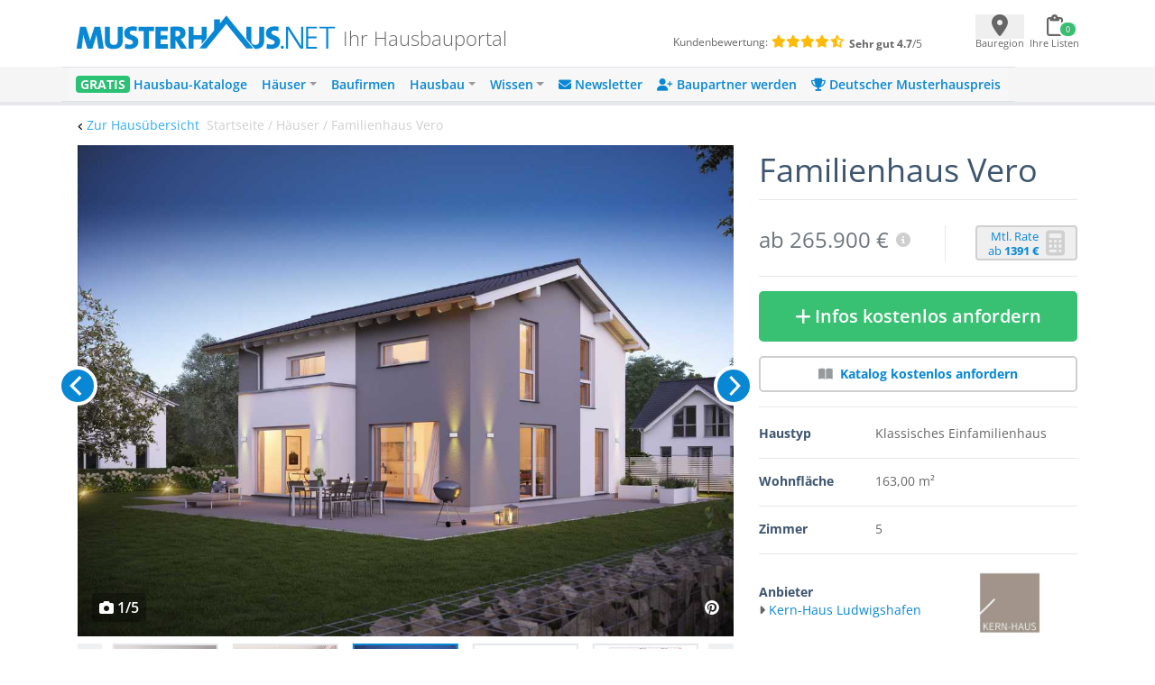

--- FILE ---
content_type: text/html; charset=UTF-8
request_url: https://www.musterhaus.net/haus/familienhaus-vero
body_size: 12108
content:
<!DOCTYPE html>
<html lang="de">
<head>
    <title>Kern-Haus Familienhaus Vero - Ansichten inkl. Grundriss &amp; Hauspreis</title>

    <meta charset="utf-8">
    <meta name="viewport" content="width=device-width, initial-scale=1">

    <meta name="description" content="Familienhaus Vero von Kern-Haus - Traditionelle Form trifft moderne Kontur - das macht das Familienhaus Vero aus. Jetzt informieren auf Musterhaus.net">
    <meta name="keywords" content="Familienhaus Vero, Kern-Haus">
    <meta name="robots" content="index,follow">
    <meta name="csrf-token" content="OXZmBXws3ZdeuHEe4k6ivWH9ev6xgIZrOv4vZXE3">

    <link rel="icon" href="https://www.musterhaus.net/laravel/images/favicon/favicon.ico" sizes="48x48" >
    <link rel="apple-touch-icon" href="https://www.musterhaus.net/laravel/images/favicon/apple-touch-icon.png">
    <link rel="manifest" href="https://www.musterhaus.net/laravel/manifest.json">
        <!-- Twitter Card data -->
    <meta name="twitter:card" content="summary">
    <meta name="twitter:site" content="@musterhaus_net">
    <meta name="twitter:title" content="Kern-Haus Familienhaus Vero - Ansichten inkl. Grundriss &amp; Hauspreis">
    <meta name="twitter:description" content="Familienhaus Vero von Kern-Haus - Traditionelle Form trifft moderne Kontur - das macht das Familienhaus Vero aus. Jetzt informieren auf Musterhaus.net">
    <meta name="twitter:creator" content="@musterhaus_net">
    <!-- Twitter Summary card images must be at least 120x120px -->
    <meta name="twitter:image" content="https://images.musterhaus.net/images/house/2570/Kern-Haus-Vero_-768.jpg">
    <!-- Open Graph data -->
    <meta property="og:title" content="Kern-Haus Familienhaus Vero - Ansichten inkl. Grundriss &amp; Hauspreis"/>
    <meta property="og:type" content="article"/>
    <meta property="og:url" content="https://www.musterhaus.net/haus/familienhaus-vero"/>
    <meta property="og:image" content="https://images.musterhaus.net/images/house/2570/Kern-Haus-Vero_-768.jpg"/>
    <meta property="og:site_name" content="musterhaus.net"/>
    <meta property="og:description" content="Familienhaus Vero von Kern-Haus - Traditionelle Form trifft moderne Kontur - das macht das Familienhaus Vero aus. Jetzt informieren auf Musterhaus.net"/>

    <script src="https://cloud.ccm19.de/app.js?apiKey=8fc173dd054f5a0468d127eb9ff1676348fb36626a854234&amp;domain=659ebed7c756fd245e016c82" referrerpolicy="origin"></script>

    <title>Musterhaus.net</title>
</head>
<body>
<div class="wrapper" id="app">
    <div class="bg-white">
        <div class="flex pt-3 pb-2 pl-5 pr-3 md:px-5 md:pb-4 justify-between align-center mh-xmd:px-0 mh-xmd:pb-4 mh-xmd:pt-2 mh-xmd:max-w-[930px] mh-xmd:pl-0 mh-xmd:pr-0 mh-xmd:mx-auto mh-xlg:max-w-[1200px]
    mh-xlg:px-11 mh-xlg:py-2">
            <div class="w-full flex mh-xmd:block">
                <mh-navbar-mobile menu="&lt;div class=&quot;mp-level&quot;&gt;&lt;ul id=&quot;menu-mobile-main-menu&quot; class=&quot;&quot;&gt;&lt;li id=&quot;menu-item-156124&quot; class=&quot;menu-item menu-item-type-custom menu-item-object-custom menu-item-156124&quot;&gt;&lt;a href=&quot;https://www.musterhaus.net/hausbaukataloge&quot;&gt;&lt;span style=&quot;color: #fff; font-weight: 800; background: #2ac275; padding: 0 5px; border-radius: 4px; text-shadow: 0px 1px 0px rgba(0, 0, 0, 0.15);&quot;&gt;GRATIS&lt;/span&gt;  Hausbau-Kataloge&lt;/a&gt;&lt;/li&gt;
&lt;li id=&quot;menu-item-162330&quot; class=&quot;menu-item menu-item-type-custom menu-item-object-custom menu-item-has-children menu-item-162330&quot;&gt;&lt;a href=&quot;#&quot;&gt;Häuser&lt;/a&gt;&lt;div class=&quot;mp-level&quot; data-level=&quot;0&quot;&gt;&lt;a href=&quot;#&quot; class=&quot;mp-back&quot;&gt;Zurück&lt;/a&gt;
&lt;ul class=&quot;sub-menu&quot;&gt;
	&lt;li id=&quot;menu-item-70624&quot; class=&quot;menu-item menu-item-type-custom menu-item-object-custom menu-item-70624&quot;&gt;&lt;a href=&quot;https://www.musterhaus.net/haeuser&quot;&gt;Alle Häuser&lt;/a&gt;&lt;/li&gt;
	&lt;li id=&quot;menu-item-144368&quot; class=&quot;menu-item menu-item-type-custom menu-item-object-custom menu-item-144368&quot;&gt;&lt;a href=&quot;https://www.musterhaus.net/grundrisse&quot;&gt;Grundrisse&lt;/a&gt;&lt;/li&gt;
	&lt;li id=&quot;menu-item-28381&quot; class=&quot;menu-item menu-item-type-custom menu-item-object-custom menu-item-28381&quot;&gt;&lt;a href=&quot;https://www.musterhaus.net/haustypen&quot;&gt;Haustypen&lt;/a&gt;&lt;/li&gt;
	&lt;li id=&quot;menu-item-73036&quot; class=&quot;menu-item menu-item-type-custom menu-item-object-custom menu-item-73036&quot;&gt;&lt;a href=&quot;https://www.musterhaus.net/stile&quot;&gt;Hausstile&lt;/a&gt;&lt;/li&gt;
	&lt;li id=&quot;menu-item-28392&quot; class=&quot;menu-item menu-item-type-custom menu-item-object-custom menu-item-28392&quot;&gt;&lt;a href=&quot;https://www.musterhaus.net/musterhausparks&quot;&gt;Musterhausparks&lt;/a&gt;&lt;/li&gt;
	&lt;li id=&quot;menu-item-28385&quot; class=&quot;menu-item menu-item-type-custom menu-item-object-custom menu-item-28385&quot;&gt;&lt;a href=&quot;https://www.musterhaus.net/musterhaeuser&quot;&gt;Freistehende Musterhäuser&lt;/a&gt;&lt;/li&gt;
&lt;/ul&gt;
&lt;/div&gt;
&lt;/li&gt;
&lt;li id=&quot;menu-item-17094&quot; class=&quot;menu-item menu-item-type-custom menu-item-object-custom menu-item-17094&quot;&gt;&lt;a href=&quot;https://www.musterhaus.net/hausbaufirmen&quot;&gt;Baufirmen&lt;/a&gt;&lt;/li&gt;
&lt;li id=&quot;menu-item-28377&quot; class=&quot;menu-item menu-item-type-custom menu-item-object-custom menu-item-has-children menu-item-28377&quot;&gt;&lt;a href=&quot;#&quot;&gt;Hausbau&lt;/a&gt;&lt;div class=&quot;mp-level&quot; data-level=&quot;0&quot;&gt;&lt;a href=&quot;#&quot; class=&quot;mp-back&quot;&gt;Zurück&lt;/a&gt;
&lt;ul class=&quot;sub-menu&quot;&gt;
	&lt;li id=&quot;menu-item-28380&quot; class=&quot;menu-item menu-item-type-custom menu-item-object-custom menu-item-28380&quot;&gt;&lt;a href=&quot;https://www.musterhaus.net/hausbau&quot;&gt;Hausbau-Planung&lt;/a&gt;&lt;/li&gt;
	&lt;li id=&quot;menu-item-152930&quot; class=&quot;menu-item menu-item-type-post_type menu-item-object-page menu-item-152930&quot;&gt;&lt;a href=&quot;https://www.musterhaus.net/rund-ums-haus&quot;&gt;Rund ums Haus&lt;/a&gt;&lt;/li&gt;
	&lt;li id=&quot;menu-item-145133&quot; class=&quot;menu-item menu-item-type-custom menu-item-object-custom menu-item-145133&quot;&gt;&lt;a href=&quot;https://www.musterhaus.net/fertighaus&quot;&gt;Fertighaus&lt;/a&gt;&lt;/li&gt;
	&lt;li id=&quot;menu-item-162118&quot; class=&quot;menu-item menu-item-type-custom menu-item-object-custom menu-item-162118&quot;&gt;&lt;a href=&quot;https://www.musterhaus.net/fertighaus/fertighaus-preise-und-kosten&quot;&gt;Fertighaus – Preise &amp;#038; Kosten&lt;/a&gt;&lt;/li&gt;
	&lt;li id=&quot;menu-item-145134&quot; class=&quot;menu-item menu-item-type-custom menu-item-object-custom menu-item-145134&quot;&gt;&lt;a href=&quot;https://www.musterhaus.net/massivhaus&quot;&gt;Massivhaus&lt;/a&gt;&lt;/li&gt;
	&lt;li id=&quot;menu-item-145135&quot; class=&quot;menu-item menu-item-type-custom menu-item-object-custom menu-item-145135&quot;&gt;&lt;a href=&quot;https://www.musterhaus.net/haustypen/holzhaus&quot;&gt;Holzhaus&lt;/a&gt;&lt;/li&gt;
	&lt;li id=&quot;menu-item-28379&quot; class=&quot;menu-item menu-item-type-custom menu-item-object-custom menu-item-28379&quot;&gt;&lt;a href=&quot;https://www.musterhaus.net/bauweisen&quot;&gt;Bauweisen&lt;/a&gt;&lt;/li&gt;
	&lt;li id=&quot;menu-item-28384&quot; class=&quot;menu-item menu-item-type-custom menu-item-object-custom menu-item-28384&quot;&gt;&lt;a href=&quot;https://www.musterhaus.net/ausbaustufen&quot;&gt;Ausbaustufen&lt;/a&gt;&lt;/li&gt;
	&lt;li id=&quot;menu-item-28383&quot; class=&quot;menu-item menu-item-type-custom menu-item-object-custom menu-item-28383&quot;&gt;&lt;a href=&quot;https://www.musterhaus.net/energiestandards&quot;&gt;Energiestandards&lt;/a&gt;&lt;/li&gt;
	&lt;li id=&quot;menu-item-28382&quot; class=&quot;menu-item menu-item-type-custom menu-item-object-custom menu-item-28382&quot;&gt;&lt;a href=&quot;https://www.musterhaus.net/dachformen&quot;&gt;Dachformen&lt;/a&gt;&lt;/li&gt;
	&lt;li id=&quot;menu-item-72750&quot; class=&quot;menu-item menu-item-type-custom menu-item-object-custom menu-item-72750&quot;&gt;&lt;a href=&quot;https://www.musterhaus.net/dachgauben&quot;&gt;Dachgauben&lt;/a&gt;&lt;/li&gt;
	&lt;li id=&quot;menu-item-158298&quot; class=&quot;menu-item menu-item-type-post_type menu-item-object-page menu-item-158298&quot;&gt;&lt;a href=&quot;https://www.musterhaus.net/fassaden&quot;&gt;Fassaden&lt;/a&gt;&lt;/li&gt;
	&lt;li id=&quot;menu-item-162333&quot; class=&quot;menu-item menu-item-type-custom menu-item-object-custom menu-item-162333&quot;&gt;&lt;a href=&quot;https://www.musterhaus.net/garagen&quot;&gt;Garagen&lt;/a&gt;&lt;/li&gt;
&lt;/ul&gt;
&lt;/div&gt;
&lt;/li&gt;
&lt;li id=&quot;menu-item-70629&quot; class=&quot;menu-item menu-item-type-custom menu-item-object-custom menu-item-has-children menu-item-70629&quot;&gt;&lt;a href=&quot;#&quot;&gt;Wissen&lt;/a&gt;&lt;div class=&quot;mp-level&quot; data-level=&quot;0&quot;&gt;&lt;a href=&quot;#&quot; class=&quot;mp-back&quot;&gt;Zurück&lt;/a&gt;
&lt;ul class=&quot;sub-menu&quot;&gt;
	&lt;li id=&quot;menu-item-4960&quot; class=&quot;menu-item menu-item-type-custom menu-item-object-custom menu-item-4960&quot;&gt;&lt;a href=&quot;/ratgeber&quot;&gt;Ratgeber&lt;/a&gt;&lt;/li&gt;
	&lt;li id=&quot;menu-item-4959&quot; class=&quot;menu-item menu-item-type-custom menu-item-object-custom menu-item-4959&quot;&gt;&lt;a href=&quot;/news&quot;&gt;News&lt;/a&gt;&lt;/li&gt;
	&lt;li id=&quot;menu-item-28396&quot; class=&quot;menu-item menu-item-type-custom menu-item-object-custom menu-item-28396&quot;&gt;&lt;a href=&quot;https://www.musterhaus.net/wiki&quot;&gt;Wiki&lt;/a&gt;&lt;/li&gt;
&lt;/ul&gt;
&lt;/div&gt;
&lt;/li&gt;
&lt;li id=&quot;menu-item-170210&quot; class=&quot;menu-item menu-item-type-custom menu-item-object-custom menu-item-170210&quot;&gt;&lt;a href=&quot;https://www.musterhaus.net/newsletter-anmeldung?subscription_source2=website-navi&quot;&gt;&lt;i class=&quot;fas fa-envelope&quot; aria-hidden=&quot;true&quot;&gt;&lt;/i&gt; Newsletter&lt;/a&gt;&lt;/li&gt;
&lt;li id=&quot;menu-item-170928&quot; class=&quot;menu-item menu-item-type-custom menu-item-object-custom menu-item-170928&quot;&gt;&lt;a href=&quot;https://www.musterhaus.net/baupartner-werden&quot;&gt;&lt;i class=&quot;fas fa-user-plus&quot; aria-hidden=&quot;true&quot;&gt;&lt;/i&gt; Baupartner werden&lt;/a&gt;&lt;/li&gt;
&lt;li id=&quot;menu-item-166227&quot; class=&quot;menu-item menu-item-type-custom menu-item-object-custom menu-item-166227&quot;&gt;&lt;a href=&quot;https://www.musterhaus.net/musterhauspreis&quot;&gt;&lt;i class=&quot;fas fa-trophy&quot; aria-hidden=&quot;true&quot;&gt;&lt;/i&gt; Deutscher Musterhauspreis&lt;/a&gt;&lt;/li&gt;
&lt;/ul&gt;&lt;/div&gt;"></mh-navbar-mobile>
                <div class="w-full flex ml-4 mt-2 md:ml-3 md:mt-2 mh-xlg:pb-2 mh-xmd:ml-0">
                    <div class="flex flex-row mh-xmd:w-3/5 pr-3 md:pl-1 mh-xmd:pl-0">
                        <a href="https://www.musterhaus.net">
        <img src="https://www.musterhaus.net/app/uploads/logo.svg" alt="Musterhaus.net"
             class="w-60 md:w-72 mh-xmd:w-[19rem] mh-xlg:w-72">
    </a>

                        <div>
    <span
        class="hidden md:block self-end font-extralight leading-none text-[1.35rem] text-mh-grey-headline pl-1 md:pl-2 md:pt-4 mh-xmd:pl-2 mh-xmd:pt-0 mh-xmd:px-2 mh-xlg:pt-4">
        Ihr Hausbauportal
    </span>
</div>
                    </div>

                    <div
    class="text-xxs hidden mh-xmd:flex w-2/5 mt-1 flex-col mh-xlg:flex-row mh-xlg:mt-5" >
    <div class="pl-11 mh-xlg:pl-16">
        <span class="mr-1 text-mh-grey-headline">Kundenbewertung:</span>
        <span class="text-mh-rating text-sm">
                            <i class="fas fa-star"></i>
                            <i class="fas fa-star"></i>
                            <i class="fas fa-star"></i>
                            <i class="fas fa-star"></i>
                            <i class="fas fa-star-half-alt"></i>
         </span>
    </div>
    <div class="pl-24 mh-xlg:pl-1 mh-xlg:pt-1">
         <span>
              <strong class="text-mh-grey-headline">Sehr gut </strong>
              <span class="text-mh-grey-headline"><strong>4.7</strong>/5</span>
         </span>
    </div>
</div>
                </div>
            </div>
            <div class="min-h-[44px] min-w-[110px] md:min-w-[115px] mt-1 mh-xmd:pt-1">
                <ul class="p-0 mb-0 flex justify-between">
                    <li>
                        <geo-dialog
                            :dialog-body="'Nicht jede Baufirma ist überall tätig. Geben Sie hier den Ort oder die PLZ Ihres voraussichtlichen Bauortes an.'"
                            :dialog-header="'Bauort wählen'"
                            :remove-selected-city="true"
                        >
                            <template #button="{ openDialog }">
                                <geo-dialog-button @open-dialog="openDialog"></geo-dialog-button>
                            </template>
                        </geo-dialog>
                    </li>
                    <li>
                        <shopping-cart-menu v-bind:cart-url="&quot;https:\/\/www.musterhaus.net\/anfrage&quot;"
                                            class="ml-[-1rem]"></shopping-cart-menu>

                    </li>
                </ul>
            </div>
        </div>
        <div class="bg-mh-navbar-grey hidden mh-xmd:block">
            <div class="flex md:px-5 justify-between align-center mh-xmd:px-0 mh-xmd:max-w-[960px] mh-xmd:mx-auto mh-xlg:max-w-[1200px] mh-xlg:px-7">
                <mh-navbar menu="&lt;div id=&quot;bs-example-navbar-collapse-1&quot; class=&quot;collapse navbar-collapse&quot;&gt;&lt;ul id=&quot;menu-menu-2018&quot; class=&quot;navbar-nav mr-auto&quot; itemscope itemtype=&quot;http://www.schema.org/SiteNavigationElement&quot;&gt;&lt;li  id=&quot;menu-item-132575&quot; class=&quot;menu-item menu-item-type-custom menu-item-object-custom menu-item-132575 nav-item&quot;&gt;&lt;a itemprop=&quot;url&quot; href=&quot;https://www.musterhaus.net/hausbaukataloge&quot; class=&quot;nav-link&quot;&gt;&lt;span itemprop=&quot;name&quot;&gt;&lt;span style=&quot;color: #fff; font-weight: 700; background: #2ac275; padding: 0 5px; border-radius: 4px; text-shadow: 0px 1px 0px rgba(0, 0, 0, 0.15);&quot;&gt;GRATIS&lt;/span&gt; Hausbau-Kataloge&lt;/span&gt;&lt;/a&gt;&lt;/li&gt;
&lt;li  id=&quot;menu-item-132652&quot; class=&quot;menu-item menu-item-type-custom menu-item-object-custom menu-item-has-children dropdown menu-item-132652 nav-item&quot;&gt;&lt;a href=&quot;#&quot; data-toggle=&quot;dropdown&quot; aria-haspopup=&quot;true&quot; aria-expanded=&quot;false&quot; class=&quot;dropdown-toggle nav-link&quot; id=&quot;menu-item-dropdown-132652&quot;&gt;&lt;span itemprop=&quot;name&quot;&gt;Häuser&lt;/span&gt;&lt;/a&gt;
&lt;ul class=&quot;dropdown-menu&quot; aria-labelledby=&quot;menu-item-dropdown-132652&quot;&gt;
	&lt;li  id=&quot;menu-item-162166&quot; class=&quot;menu-item menu-item-type-custom menu-item-object-custom menu-item-162166 nav-item&quot;&gt;&lt;a itemprop=&quot;url&quot; href=&quot;https://www.musterhaus.net/haeuser&quot; class=&quot;dropdown-item&quot;&gt;&lt;span itemprop=&quot;name&quot;&gt;Alle Häuser&lt;/span&gt;&lt;/a&gt;&lt;/li&gt;
	&lt;li  id=&quot;menu-item-144367&quot; class=&quot;menu-item menu-item-type-custom menu-item-object-custom menu-item-144367 nav-item&quot;&gt;&lt;a itemprop=&quot;url&quot; href=&quot;https://www.musterhaus.net/grundrisse&quot; class=&quot;dropdown-item&quot;&gt;&lt;span itemprop=&quot;name&quot;&gt;Grundrisse&lt;/span&gt;&lt;/a&gt;&lt;/li&gt;
	&lt;li  id=&quot;menu-item-69907&quot; class=&quot;menu-item menu-item-type-post_type menu-item-object-page menu-item-69907 nav-item&quot;&gt;&lt;a itemprop=&quot;url&quot; href=&quot;https://www.musterhaus.net/haustypen&quot; class=&quot;dropdown-item&quot;&gt;&lt;span itemprop=&quot;name&quot;&gt;Haustypen&lt;/span&gt;&lt;/a&gt;&lt;/li&gt;
	&lt;li  id=&quot;menu-item-73035&quot; class=&quot;menu-item menu-item-type-custom menu-item-object-custom menu-item-73035 nav-item&quot;&gt;&lt;a itemprop=&quot;url&quot; href=&quot;https://www.musterhaus.net/stile&quot; class=&quot;dropdown-item&quot;&gt;&lt;span itemprop=&quot;name&quot;&gt;Hausstile&lt;/span&gt;&lt;/a&gt;&lt;/li&gt;
	&lt;li  id=&quot;menu-item-69899&quot; class=&quot;menu-item menu-item-type-post_type menu-item-object-page menu-item-69899 nav-item&quot;&gt;&lt;a itemprop=&quot;url&quot; href=&quot;https://www.musterhaus.net/musterhausparks&quot; class=&quot;dropdown-item&quot;&gt;&lt;span itemprop=&quot;name&quot;&gt;Musterhausparks&lt;/span&gt;&lt;/a&gt;&lt;/li&gt;
	&lt;li  id=&quot;menu-item-69902&quot; class=&quot;menu-item menu-item-type-post_type menu-item-object-page menu-item-69902 nav-item&quot;&gt;&lt;a itemprop=&quot;url&quot; href=&quot;https://www.musterhaus.net/musterhaeuser&quot; class=&quot;dropdown-item&quot;&gt;&lt;span itemprop=&quot;name&quot;&gt;Freistehende Musterhäuser&lt;/span&gt;&lt;/a&gt;&lt;/li&gt;
&lt;/ul&gt;
&lt;/li&gt;
&lt;li  id=&quot;menu-item-138966&quot; class=&quot;menu-item menu-item-type-custom menu-item-object-custom menu-item-138966 nav-item&quot;&gt;&lt;a itemprop=&quot;url&quot; href=&quot;https://www.musterhaus.net/hausbaufirmen&quot; class=&quot;nav-link&quot;&gt;&lt;span itemprop=&quot;name&quot;&gt;Baufirmen&lt;/span&gt;&lt;/a&gt;&lt;/li&gt;
&lt;li  id=&quot;menu-item-138463&quot; class=&quot;menu-item menu-item-type-custom menu-item-object-custom menu-item-has-children dropdown menu-item-138463 nav-item&quot;&gt;&lt;a href=&quot;#&quot; data-toggle=&quot;dropdown&quot; aria-haspopup=&quot;true&quot; aria-expanded=&quot;false&quot; class=&quot;dropdown-toggle nav-link&quot; id=&quot;menu-item-dropdown-138463&quot;&gt;&lt;span itemprop=&quot;name&quot;&gt;Hausbau&lt;/span&gt;&lt;/a&gt;
&lt;ul class=&quot;dropdown-menu&quot; aria-labelledby=&quot;menu-item-dropdown-138463&quot;&gt;
	&lt;li  id=&quot;menu-item-168646&quot; class=&quot;menu-item menu-item-type-custom menu-item-object-custom menu-item-168646 nav-item&quot;&gt;&lt;a itemprop=&quot;url&quot; href=&quot;https://www.musterhaus.net/hausbau&quot; class=&quot;dropdown-item&quot;&gt;&lt;span itemprop=&quot;name&quot;&gt;Hausbau-Planung&lt;/span&gt;&lt;/a&gt;&lt;/li&gt;
	&lt;li  id=&quot;menu-item-152929&quot; class=&quot;menu-item menu-item-type-post_type menu-item-object-page menu-item-152929 nav-item&quot;&gt;&lt;a itemprop=&quot;url&quot; href=&quot;https://www.musterhaus.net/rund-ums-haus&quot; class=&quot;dropdown-item&quot;&gt;&lt;span itemprop=&quot;name&quot;&gt;Rund ums Haus&lt;/span&gt;&lt;/a&gt;&lt;/li&gt;
	&lt;li  id=&quot;menu-item-145136&quot; class=&quot;menu-item menu-item-type-custom menu-item-object-custom menu-item-145136 nav-item&quot;&gt;&lt;a itemprop=&quot;url&quot; href=&quot;https://www.musterhaus.net/fertighaus&quot; class=&quot;dropdown-item&quot;&gt;&lt;span itemprop=&quot;name&quot;&gt;Fertighaus&lt;/span&gt;&lt;/a&gt;&lt;/li&gt;
	&lt;li  id=&quot;menu-item-162119&quot; class=&quot;menu-item menu-item-type-custom menu-item-object-custom menu-item-162119 nav-item&quot;&gt;&lt;a itemprop=&quot;url&quot; href=&quot;https://www.musterhaus.net/fertighaus/fertighaus-preise-und-kosten&quot; class=&quot;dropdown-item&quot;&gt;&lt;span itemprop=&quot;name&quot;&gt;Fertighaus &amp;#8211; Preise &amp;#038; Kosten&lt;/span&gt;&lt;/a&gt;&lt;/li&gt;
	&lt;li  id=&quot;menu-item-145137&quot; class=&quot;menu-item menu-item-type-custom menu-item-object-custom menu-item-145137 nav-item&quot;&gt;&lt;a itemprop=&quot;url&quot; href=&quot;https://www.musterhaus.net/massivhaus&quot; class=&quot;dropdown-item&quot;&gt;&lt;span itemprop=&quot;name&quot;&gt;Massivhaus&lt;/span&gt;&lt;/a&gt;&lt;/li&gt;
	&lt;li  id=&quot;menu-item-145138&quot; class=&quot;menu-item menu-item-type-custom menu-item-object-custom menu-item-145138 nav-item&quot;&gt;&lt;a itemprop=&quot;url&quot; href=&quot;https://www.musterhaus.net/haustypen/holzhaus&quot; class=&quot;dropdown-item&quot;&gt;&lt;span itemprop=&quot;name&quot;&gt;Holzhaus&lt;/span&gt;&lt;/a&gt;&lt;/li&gt;
	&lt;li  id=&quot;menu-item-69904&quot; class=&quot;menu-item menu-item-type-post_type menu-item-object-page menu-item-69904 nav-item&quot;&gt;&lt;a itemprop=&quot;url&quot; href=&quot;https://www.musterhaus.net/bauweisen&quot; class=&quot;dropdown-item&quot;&gt;&lt;span itemprop=&quot;name&quot;&gt;Bauweisen&lt;/span&gt;&lt;/a&gt;&lt;/li&gt;
	&lt;li  id=&quot;menu-item-69903&quot; class=&quot;menu-item menu-item-type-post_type menu-item-object-page menu-item-69903 nav-item&quot;&gt;&lt;a itemprop=&quot;url&quot; href=&quot;https://www.musterhaus.net/ausbaustufen&quot; class=&quot;dropdown-item&quot;&gt;&lt;span itemprop=&quot;name&quot;&gt;Ausbaustufen&lt;/span&gt;&lt;/a&gt;&lt;/li&gt;
	&lt;li  id=&quot;menu-item-69906&quot; class=&quot;menu-item menu-item-type-post_type menu-item-object-page menu-item-69906 nav-item&quot;&gt;&lt;a itemprop=&quot;url&quot; href=&quot;https://www.musterhaus.net/energiestandards&quot; class=&quot;dropdown-item&quot;&gt;&lt;span itemprop=&quot;name&quot;&gt;Energiestandards&lt;/span&gt;&lt;/a&gt;&lt;/li&gt;
	&lt;li  id=&quot;menu-item-169939&quot; class=&quot;menu-item menu-item-type-custom menu-item-object-custom menu-item-169939 nav-item&quot;&gt;&lt;a itemprop=&quot;url&quot; href=&quot;https://www.musterhaus.net/dachformen&quot; class=&quot;dropdown-item&quot;&gt;&lt;span itemprop=&quot;name&quot;&gt;Dachformen&lt;/span&gt;&lt;/a&gt;&lt;/li&gt;
	&lt;li  id=&quot;menu-item-72749&quot; class=&quot;menu-item menu-item-type-custom menu-item-object-custom menu-item-72749 nav-item&quot;&gt;&lt;a itemprop=&quot;url&quot; href=&quot;https://www.musterhaus.net/dachgauben&quot; class=&quot;dropdown-item&quot;&gt;&lt;span itemprop=&quot;name&quot;&gt;Dachgauben&lt;/span&gt;&lt;/a&gt;&lt;/li&gt;
	&lt;li  id=&quot;menu-item-158300&quot; class=&quot;menu-item menu-item-type-post_type menu-item-object-page menu-item-158300 nav-item&quot;&gt;&lt;a itemprop=&quot;url&quot; href=&quot;https://www.musterhaus.net/fassaden&quot; class=&quot;dropdown-item&quot;&gt;&lt;span itemprop=&quot;name&quot;&gt;Fassaden&lt;/span&gt;&lt;/a&gt;&lt;/li&gt;
	&lt;li  id=&quot;menu-item-162169&quot; class=&quot;menu-item menu-item-type-custom menu-item-object-custom menu-item-162169 nav-item&quot;&gt;&lt;a itemprop=&quot;url&quot; href=&quot;https://www.musterhaus.net/garagen&quot; class=&quot;dropdown-item&quot;&gt;&lt;span itemprop=&quot;name&quot;&gt;Garagen&lt;/span&gt;&lt;/a&gt;&lt;/li&gt;
&lt;/ul&gt;
&lt;/li&gt;
&lt;li  id=&quot;menu-item-69900&quot; class=&quot;menu-item menu-item-type-post_type menu-item-object-page current_page_parent menu-item-has-children dropdown menu-item-69900 nav-item&quot;&gt;&lt;a href=&quot;#&quot; data-toggle=&quot;dropdown&quot; aria-haspopup=&quot;true&quot; aria-expanded=&quot;false&quot; class=&quot;dropdown-toggle nav-link&quot; id=&quot;menu-item-dropdown-69900&quot;&gt;&lt;span itemprop=&quot;name&quot;&gt;Wissen&lt;/span&gt;&lt;/a&gt;
&lt;ul class=&quot;dropdown-menu&quot; aria-labelledby=&quot;menu-item-dropdown-69900&quot;&gt;
	&lt;li  id=&quot;menu-item-138967&quot; class=&quot;menu-item menu-item-type-custom menu-item-object-custom menu-item-138967 nav-item&quot;&gt;&lt;a itemprop=&quot;url&quot; href=&quot;https://www.musterhaus.net/ratgeber&quot; class=&quot;dropdown-item&quot;&gt;&lt;span itemprop=&quot;name&quot;&gt;Ratgeber&lt;/span&gt;&lt;/a&gt;&lt;/li&gt;
	&lt;li  id=&quot;menu-item-69909&quot; class=&quot;menu-item menu-item-type-custom menu-item-object-custom menu-item-69909 nav-item&quot;&gt;&lt;a itemprop=&quot;url&quot; href=&quot;https://www.musterhaus.net/news&quot; class=&quot;dropdown-item&quot;&gt;&lt;span itemprop=&quot;name&quot;&gt;News&lt;/span&gt;&lt;/a&gt;&lt;/li&gt;
	&lt;li  id=&quot;menu-item-69910&quot; class=&quot;menu-item menu-item-type-custom menu-item-object-custom menu-item-69910 nav-item&quot;&gt;&lt;a itemprop=&quot;url&quot; href=&quot;https://www.musterhaus.net/wiki&quot; class=&quot;dropdown-item&quot;&gt;&lt;span itemprop=&quot;name&quot;&gt;Wiki&lt;/span&gt;&lt;/a&gt;&lt;/li&gt;
&lt;/ul&gt;
&lt;/li&gt;
&lt;li  id=&quot;menu-item-170209&quot; class=&quot;menu-item menu-item-type-custom menu-item-object-custom menu-item-170209 nav-item&quot;&gt;&lt;a itemprop=&quot;url&quot; href=&quot;https://www.musterhaus.net/newsletter-anmeldung?subscription_source2=website-navi&quot; class=&quot;nav-link&quot;&gt;&lt;span itemprop=&quot;name&quot;&gt;&lt;i class=&quot;fas fa-envelope&quot; aria-hidden=&quot;true&quot;&gt;&lt;/i&gt; Newsletter&lt;/span&gt;&lt;/a&gt;&lt;/li&gt;
&lt;li  id=&quot;menu-item-170927&quot; class=&quot;menu-item menu-item-type-custom menu-item-object-custom menu-item-170927 nav-item&quot;&gt;&lt;a itemprop=&quot;url&quot; href=&quot;https://www.musterhaus.net/baupartner-werden&quot; class=&quot;nav-link&quot;&gt;&lt;span itemprop=&quot;name&quot;&gt;&lt;i class=&quot;fas fa-user-plus&quot; aria-hidden=&quot;true&quot;&gt;&lt;/i&gt; Baupartner werden&lt;/span&gt;&lt;/a&gt;&lt;/li&gt;
&lt;li  id=&quot;menu-item-166226&quot; class=&quot;menu-item menu-item-type-custom menu-item-object-custom menu-item-166226 nav-item&quot;&gt;&lt;a itemprop=&quot;url&quot; href=&quot;https://www.musterhaus.net/musterhauspreis&quot; class=&quot;nav-link&quot;&gt;&lt;span itemprop=&quot;name&quot;&gt;&lt;i class=&quot;fas fa-trophy&quot; aria-hidden=&quot;true&quot;&gt;&lt;/i&gt; Deutscher Musterhauspreis&lt;/span&gt;&lt;/a&gt;&lt;/li&gt;
&lt;/ul&gt;&lt;/div&gt;"></mh-navbar>
            </div>
        </div>
        <mh-loading></mh-loading>
        <order-list-dialog></order-list-dialog>
            <mh-scroll-to-top :scroll-threshold="100"></mh-scroll-to-top>
    <div class="md:hidden">
        <fixed-to-top-button :item="{&quot;_id&quot;:&quot;052fd200-837c-4ca5-8143-32b3c4c6d223&quot;,&quot;house_id&quot;:2570,&quot;sku&quot;:&quot;2040h11&quot;,&quot;created_at&quot;:{&quot;$date&quot;:{&quot;$numberLong&quot;:&quot;1472354059000&quot;}},&quot;updated_at&quot;:{&quot;$date&quot;:{&quot;$numberLong&quot;:&quot;1677777509010&quot;}},&quot;name&quot;:&quot;Familienhaus Vero&quot;,&quot;slogan&quot;:&quot;Traditionelle Form trifft moderne Kontur!&quot;,&quot;top_description&quot;:&quot;Das Familienhaus Vero von Kern-Haus.&quot;,&quot;short_description&quot;:null,&quot;description&quot;:&quot;&lt;p&gt;Das Familienhaus Vero bietet ein Satteldach mit flacher Dachneigung, gro\u00dfz\u00fcgige R\u00e4ume und einen modernen Flachdach-Erker! Im Erdgeschoss \u00fcberzeugt die lange Diele und die geradl\u00e4ufige Treppe. Von dort gelangen Sie in den offenen Wohn- und Essbereich mit angrenzender K\u00fcche mit Speisekammer. Praktisch ist auch das G\u00e4ste-WC. Im Dachgeschoss gibt es drei Schlafzimmer, ein Home-Office und ein gro\u00dfes Familienbadezimmer.&lt;\/p&gt;\r\n\r\n&quot;,&quot;company&quot;:{&quot;database_id&quot;:&quot;c42b3d7e-add5-4ed4-9089-e43be5792485&quot;,&quot;company_id&quot;:750,&quot;sku&quot;:&quot;2040&quot;,&quot;url_key&quot;:&quot;kern-haus&quot;,&quot;name&quot;:&quot;KH Massivhaus Rhein-Pfalz GmbH&quot;,&quot;short_name&quot;:&quot;Kern-Haus Ludwigshafen&quot;,&quot;company_type&quot;:&quot;Hausbau&quot;,&quot;status&quot;:{&quot;is_active&quot;:true,&quot;is_orderable&quot;:true,&quot;is_visible&quot;:false,&quot;is_visible_on_list&quot;:true},&quot;rules&quot;:{&quot;min_price&quot;:null,&quot;max_price&quot;:null,&quot;plot&quot;:false,&quot;building_type&quot;:[&quot;architektenhaus&quot;,&quot;energiesparhaus&quot;,&quot;fertighaus&quot;,&quot;massivhaus&quot;],&quot;building_type_excludes&quot;:[]},&quot;quality_rank&quot;:5,&quot;building_regions&quot;:{&quot;hidden_in_frontend&quot;:false,&quot;counties&quot;:[&quot;Baden-Baden&quot;,&quot;Emmendingen&quot;,&quot;Enzkreis&quot;,&quot;Freiburg im Breisgau&quot;,&quot;Karlsruhe&quot;,&quot;Ortenaukreis&quot;,&quot;Rastatt&quot;],&quot;countries&quot;:{&quot;DE&quot;:{&quot;code&quot;:&quot;DE&quot;,&quot;name&quot;:&quot;Deutschland&quot;,&quot;regions&quot;:{&quot;BW&quot;:{&quot;code&quot;:&quot;BW&quot;,&quot;name&quot;:&quot;Baden-W\u00fcrttemberg&quot;,&quot;counties&quot;:[&quot;Baden-Baden&quot;,&quot;Emmendingen&quot;,&quot;Enzkreis&quot;,&quot;Freiburg im Breisgau&quot;,&quot;Karlsruhe&quot;,&quot;Ortenaukreis&quot;,&quot;Rastatt&quot;]}}}}},&quot;logo&quot;:{&quot;image_id&quot;:&quot;aede9550-e96f-4f84-a4e1-1f2127589dd4&quot;,&quot;url&quot;:&quot;https:\/\/images.musterhaus.net\/images\/company\/750\/kern_haus.jpg&quot;,&quot;title&quot;:&quot;Kern-Haus&quot;,&quot;alt&quot;:&quot;Kern-Haus&quot;,&quot;description&quot;:&quot;Kern-Haus&quot;},&quot;order_management&quot;:{&quot;prices&quot;:{&quot;house&quot;:6}}},&quot;url_key&quot;:&quot;familienhaus-vero&quot;,&quot;chart_position&quot;:9,&quot;status&quot;:{&quot;is_active&quot;:true,&quot;is_available&quot;:true,&quot;is_visible_on_list&quot;:true,&quot;ignore_global_visibility_from_company&quot;:false},&quot;quality_rank&quot;:{&quot;combined_quality_rank&quot;:16.25,&quot;house_quality_rank&quot;:20,&quot;company_quality_rank&quot;:5},&quot;reference_type&quot;:&quot;visualization&quot;,&quot;building_construction_type&quot;:[{&quot;code&quot;:&quot;massivhaus&quot;,&quot;label&quot;:&quot;Massivhaus&quot;}],&quot;template&quot;:&quot;extended&quot;,&quot;intern_notices&quot;:[],&quot;meta_data&quot;:{&quot;meta_title&quot;:&quot;Kern-Haus Familienhaus Vero - Ansichten inkl. Grundriss &amp; Hauspreis&quot;,&quot;meta_keywords&quot;:&quot;Familienhaus Vero, Kern-Haus&quot;,&quot;meta_description&quot;:&quot;Familienhaus Vero von Kern-Haus - Traditionelle Form trifft moderne Kontur - das macht das Familienhaus Vero aus. Jetzt informieren auf Musterhaus.net&quot;},&quot;main_image&quot;:{&quot;image_id&quot;:&quot;427b2a9a-94e0-4c4e-8073-838d58dd2dfd&quot;,&quot;url&quot;:&quot;https:\/\/images.musterhaus.net\/images\/house\/2570\/Kern-Haus-Vero_.jpg&quot;,&quot;title&quot;:&quot;Familienhaus Vero von Kern-Haus&quot;,&quot;alt&quot;:&quot;Familienhaus Vero von Kern-Haus&quot;,&quot;description&quot;:&quot;Familienhaus Vero von Kern-Haus&quot;},&quot;list_image&quot;:{&quot;image_id&quot;:&quot;427b2a9a-94e0-4c4e-8073-838d58dd2dfd&quot;,&quot;url&quot;:&quot;https:\/\/images.musterhaus.net\/images\/house\/2570\/Kern-Haus-Vero_.jpg&quot;,&quot;title&quot;:&quot;Familienhaus Vero von Kern-Haus&quot;,&quot;alt&quot;:&quot;Familienhaus Vero von Kern-Haus&quot;,&quot;description&quot;:&quot;Familienhaus Vero von Kern-Haus&quot;},&quot;description_image&quot;:null,&quot;image_galleries&quot;:{&quot;standard&quot;:{&quot;code&quot;:&quot;standard&quot;,&quot;title&quot;:&quot;Standard Gallerie&quot;,&quot;description&quot;:&quot;Standard Galerie&quot;,&quot;images&quot;:[]},&quot;house_plan&quot;:{&quot;code&quot;:&quot;house_plan&quot;,&quot;title&quot;:&quot;Grundriss&quot;,&quot;description&quot;:&quot;&quot;,&quot;images&quot;:[{&quot;image_id&quot;:&quot;14670a22-d143-46ac-b146-d8f40b895bb8&quot;,&quot;url&quot;:&quot;https:\/\/images.musterhaus.net\/images\/house\/2570\/kern_haus_familienhaus_vero_grundriss_eg.jpg&quot;,&quot;title&quot;:&quot;Familienhaus Vero von Kern-Haus Grundriss EG&quot;,&quot;alt&quot;:&quot;Familienhaus Vero von Kern-Haus Grundriss EG&quot;,&quot;description&quot;:&quot;Familienhaus Vero von Kern-Haus Grundriss EG&quot;,&quot;sort_order&quot;:1,&quot;inactive&quot;:false},{&quot;image_id&quot;:&quot;754a9dcc-832d-46af-8214-21603fe7a1f1&quot;,&quot;url&quot;:&quot;https:\/\/images.musterhaus.net\/images\/house\/2570\/kern_haus_familienhaus_vero_grundriss_dg-new.jpg&quot;,&quot;title&quot;:&quot;Familienhaus Vero von Kern-Haus Grundriss DG&quot;,&quot;alt&quot;:&quot;Familienhaus Vero von Kern-Haus Grundriss DG&quot;,&quot;description&quot;:&quot;Familienhaus Vero von Kern-Haus Grundriss DG&quot;,&quot;sort_order&quot;:2,&quot;inactive&quot;:false}]},&quot;grid&quot;:{&quot;code&quot;:&quot;grid&quot;,&quot;title&quot;:&quot;Innenansichten&quot;,&quot;description&quot;:&quot;&quot;,&quot;images&quot;:[{&quot;image_id&quot;:&quot;6ab9837c-ad3d-4136-b49f-3b4c99b482b1&quot;,&quot;url&quot;:&quot;https:\/\/images.musterhaus.net\/images\/house\/2570\/kern_haus-vero-innenansicht.jpg&quot;,&quot;title&quot;:&quot;Wohnberiech&quot;,&quot;alt&quot;:&quot;Familienhaus Vero - Wohnbereich 1&quot;,&quot;description&quot;:&quot;Familienhaus Vero - Kern-Haus&quot;,&quot;sort_order&quot;:1,&quot;inactive&quot;:false},{&quot;image_id&quot;:&quot;c750a527-5e14-4348-9986-825eac922e2e&quot;,&quot;url&quot;:&quot;https:\/\/images.musterhaus.net\/images\/house\/2570\/kern_haus-vero-innenansicht_2.jpg&quot;,&quot;title&quot;:&quot;Blick auf die offene K\u00fcche&quot;,&quot;alt&quot;:&quot;Familienhaus Vero - Wohnbereich 2&quot;,&quot;description&quot;:&quot;Familienhaus Vero - Kern-Haus&quot;,&quot;sort_order&quot;:2,&quot;inactive&quot;:false}]}},&quot;video_galleries&quot;:[],&quot;price_ranges&quot;:{&quot;rohbau&quot;:{&quot;on_request&quot;:true,&quot;min_price&quot;:null,&quot;max_price&quot;:null,&quot;option&quot;:&quot;inquiry&quot;,&quot;bottom_plate&quot;:false,&quot;price_filter_code&quot;:&quot;rohbau&quot;,&quot;label&quot;:&quot;Auf Anfrage&quot;},&quot;schluesselfertig&quot;:null,&quot;bezugsfertig&quot;:{&quot;on_request&quot;:true,&quot;min_price&quot;:null,&quot;max_price&quot;:null,&quot;option&quot;:&quot;inquiry&quot;,&quot;bottom_plate&quot;:true,&quot;price_filter_code&quot;:&quot;bezugsfertig&quot;,&quot;label&quot;:&quot;Auf Anfrage&quot;},&quot;ausbauhaus&quot;:null,&quot;bausatzhaus&quot;:null},&quot;fixed_prices&quot;:{&quot;rohbau&quot;:{&quot;price_filter_code&quot;:&quot;rohbau&quot;,&quot;bottom_plate&quot;:false,&quot;price&quot;:null},&quot;schluesselfertig&quot;:{&quot;price_filter_code&quot;:&quot;schluesselfertig&quot;,&quot;bottom_plate&quot;:true,&quot;price&quot;:265900},&quot;bezugsfertig&quot;:{&quot;price_filter_code&quot;:&quot;bezugsfertig&quot;,&quot;bottom_plate&quot;:false,&quot;price&quot;:null},&quot;ausbauhaus&quot;:{&quot;price_filter_code&quot;:&quot;ausbauhaus&quot;,&quot;bottom_plate&quot;:false,&quot;price&quot;:null},&quot;bausatzhaus&quot;:{&quot;price_filter_code&quot;:&quot;bausatzhaus&quot;,&quot;bottom_plate&quot;:false,&quot;price&quot;:null}},&quot;price_filter_combinations&quot;:{&quot;combined&quot;:{&quot;min_price&quot;:265900,&quot;max_price&quot;:null,&quot;on_request&quot;:false},&quot;rohbau&quot;:{&quot;min_price&quot;:null,&quot;max_price&quot;:null,&quot;on_request&quot;:true},&quot;schluesselfertig&quot;:{&quot;min_price&quot;:265900,&quot;max_price&quot;:null,&quot;on_request&quot;:false},&quot;bezugsfertig&quot;:{&quot;min_price&quot;:null,&quot;max_price&quot;:null,&quot;on_request&quot;:true},&quot;ausbauhaus&quot;:{&quot;min_price&quot;:null,&quot;max_price&quot;:null,&quot;on_request&quot;:false},&quot;bausatzhaus&quot;:{&quot;min_price&quot;:null,&quot;max_price&quot;:null,&quot;on_request&quot;:false}},&quot;house_types&quot;:[{&quot;code&quot;:&quot;klassisches_einfamilienhaus&quot;,&quot;label&quot;:&quot;Klassisches Einfamilienhaus&quot;}],&quot;house_style&quot;:[{&quot;code&quot;:&quot;klassisch&quot;,&quot;label&quot;:&quot;Klassisch&quot;}],&quot;facade&quot;:[{&quot;code&quot;:&quot;putzfassade&quot;,&quot;label&quot;:&quot;Putzfassade&quot;}],&quot;energy_standard&quot;:[{&quot;code&quot;:&quot;enev_2016&quot;,&quot;label&quot;:&quot;EnEV 2016&quot;},{&quot;code&quot;:&quot;kfw_55&quot;,&quot;label&quot;:&quot;KfW 55&quot;},{&quot;code&quot;:&quot;kfw_40&quot;,&quot;label&quot;:&quot;KfW 40&quot;},{&quot;code&quot;:&quot;kfw_40_plus&quot;,&quot;label&quot;:&quot;KfW 40 Plus&quot;}],&quot;house_usage&quot;:[{&quot;code&quot;:&quot;einfamilienhaus&quot;,&quot;label&quot;:&quot;Einfamilienhaus&quot;}],&quot;building_types&quot;:[{&quot;code&quot;:&quot;massivbauweise&quot;,&quot;label&quot;:&quot;Massivbauweise (Stein auf Stein)&quot;}],&quot;u_wert&quot;:0,&quot;floors&quot;:2,&quot;rooms&quot;:5,&quot;roof&quot;:{&quot;roof_type&quot;:{&quot;code&quot;:&quot;satteldach&quot;,&quot;label&quot;:&quot;Satteldach&quot;},&quot;roof_tilt&quot;:null,&quot;knee_stock&quot;:null,&quot;gaube&quot;:null,&quot;gable&quot;:null,&quot;gable_balcony&quot;:null},&quot;active_living_space&quot;:{&quot;total_space&quot;:null,&quot;ground_floor_space&quot;:null,&quot;first_upstairs_space&quot;:null,&quot;second_upstairs_space&quot;:null,&quot;attic_space&quot;:null,&quot;plot_space&quot;:null},&quot;living_space&quot;:{&quot;total_space&quot;:163,&quot;ground_floor_space&quot;:null,&quot;first_upstairs_space&quot;:null,&quot;second_upstairs_space&quot;:null,&quot;attic_space&quot;:null,&quot;plot_space&quot;:null},&quot;external_dimensions&quot;:{&quot;width&quot;:10.1,&quot;length&quot;:11.35},&quot;house_locations&quot;:[],&quot;publication_errors&quot;:[]}" :scroll-threshold="680"></fixed-to-top-button>
    </div>

    <hr class="border-2 text-mh-grey-headline ">

    <div class="mx-auto px-4 md:px-0 mh-xmd:px-8 mh-xlg:px-4 text-center mh-sm:max-w-[540px] md:max-w-[690px]
                mh-xmd:max-w-[992px] mh-xlg:max-w-[1140px]">
        <page-breadcrumbs breadcrumb="Startseite / Häuser / Familienhaus Vero"
                          :previous-url="&quot;https:\/\/www.musterhaus.net&quot;">
        </page-breadcrumbs>
        <div class="flex pt-1 py-3 flex-col mh-xmd:flex-row pb-8">
            <div class="mh-xmd:w-8/12 mh-xmd:pr-3 mt-2 mb-3">
                <house-main-gallery :house="{&quot;_id&quot;:&quot;052fd200-837c-4ca5-8143-32b3c4c6d223&quot;,&quot;house_id&quot;:2570,&quot;sku&quot;:&quot;2040h11&quot;,&quot;created_at&quot;:{&quot;$date&quot;:{&quot;$numberLong&quot;:&quot;1472354059000&quot;}},&quot;updated_at&quot;:{&quot;$date&quot;:{&quot;$numberLong&quot;:&quot;1677777509010&quot;}},&quot;name&quot;:&quot;Familienhaus Vero&quot;,&quot;slogan&quot;:&quot;Traditionelle Form trifft moderne Kontur!&quot;,&quot;top_description&quot;:&quot;Das Familienhaus Vero von Kern-Haus.&quot;,&quot;short_description&quot;:null,&quot;description&quot;:&quot;&lt;p&gt;Das Familienhaus Vero bietet ein Satteldach mit flacher Dachneigung, gro\u00dfz\u00fcgige R\u00e4ume und einen modernen Flachdach-Erker! Im Erdgeschoss \u00fcberzeugt die lange Diele und die geradl\u00e4ufige Treppe. Von dort gelangen Sie in den offenen Wohn- und Essbereich mit angrenzender K\u00fcche mit Speisekammer. Praktisch ist auch das G\u00e4ste-WC. Im Dachgeschoss gibt es drei Schlafzimmer, ein Home-Office und ein gro\u00dfes Familienbadezimmer.&lt;\/p&gt;\r\n\r\n&quot;,&quot;company&quot;:{&quot;database_id&quot;:&quot;c42b3d7e-add5-4ed4-9089-e43be5792485&quot;,&quot;company_id&quot;:750,&quot;sku&quot;:&quot;2040&quot;,&quot;url_key&quot;:&quot;kern-haus&quot;,&quot;name&quot;:&quot;KH Massivhaus Rhein-Pfalz GmbH&quot;,&quot;short_name&quot;:&quot;Kern-Haus Ludwigshafen&quot;,&quot;company_type&quot;:&quot;Hausbau&quot;,&quot;status&quot;:{&quot;is_active&quot;:true,&quot;is_orderable&quot;:true,&quot;is_visible&quot;:false,&quot;is_visible_on_list&quot;:true},&quot;rules&quot;:{&quot;min_price&quot;:null,&quot;max_price&quot;:null,&quot;plot&quot;:false,&quot;building_type&quot;:[&quot;architektenhaus&quot;,&quot;energiesparhaus&quot;,&quot;fertighaus&quot;,&quot;massivhaus&quot;],&quot;building_type_excludes&quot;:[]},&quot;quality_rank&quot;:5,&quot;building_regions&quot;:{&quot;hidden_in_frontend&quot;:false,&quot;counties&quot;:[&quot;Baden-Baden&quot;,&quot;Emmendingen&quot;,&quot;Enzkreis&quot;,&quot;Freiburg im Breisgau&quot;,&quot;Karlsruhe&quot;,&quot;Ortenaukreis&quot;,&quot;Rastatt&quot;],&quot;countries&quot;:{&quot;DE&quot;:{&quot;code&quot;:&quot;DE&quot;,&quot;name&quot;:&quot;Deutschland&quot;,&quot;regions&quot;:{&quot;BW&quot;:{&quot;code&quot;:&quot;BW&quot;,&quot;name&quot;:&quot;Baden-W\u00fcrttemberg&quot;,&quot;counties&quot;:[&quot;Baden-Baden&quot;,&quot;Emmendingen&quot;,&quot;Enzkreis&quot;,&quot;Freiburg im Breisgau&quot;,&quot;Karlsruhe&quot;,&quot;Ortenaukreis&quot;,&quot;Rastatt&quot;]}}}}},&quot;logo&quot;:{&quot;image_id&quot;:&quot;aede9550-e96f-4f84-a4e1-1f2127589dd4&quot;,&quot;url&quot;:&quot;https:\/\/images.musterhaus.net\/images\/company\/750\/kern_haus.jpg&quot;,&quot;title&quot;:&quot;Kern-Haus&quot;,&quot;alt&quot;:&quot;Kern-Haus&quot;,&quot;description&quot;:&quot;Kern-Haus&quot;},&quot;order_management&quot;:{&quot;prices&quot;:{&quot;house&quot;:6}}},&quot;url_key&quot;:&quot;familienhaus-vero&quot;,&quot;chart_position&quot;:9,&quot;status&quot;:{&quot;is_active&quot;:true,&quot;is_available&quot;:true,&quot;is_visible_on_list&quot;:true,&quot;ignore_global_visibility_from_company&quot;:false},&quot;quality_rank&quot;:{&quot;combined_quality_rank&quot;:16.25,&quot;house_quality_rank&quot;:20,&quot;company_quality_rank&quot;:5},&quot;reference_type&quot;:&quot;visualization&quot;,&quot;building_construction_type&quot;:[{&quot;code&quot;:&quot;massivhaus&quot;,&quot;label&quot;:&quot;Massivhaus&quot;}],&quot;template&quot;:&quot;extended&quot;,&quot;intern_notices&quot;:[],&quot;meta_data&quot;:{&quot;meta_title&quot;:&quot;Kern-Haus Familienhaus Vero - Ansichten inkl. Grundriss &amp; Hauspreis&quot;,&quot;meta_keywords&quot;:&quot;Familienhaus Vero, Kern-Haus&quot;,&quot;meta_description&quot;:&quot;Familienhaus Vero von Kern-Haus - Traditionelle Form trifft moderne Kontur - das macht das Familienhaus Vero aus. Jetzt informieren auf Musterhaus.net&quot;},&quot;main_image&quot;:{&quot;image_id&quot;:&quot;427b2a9a-94e0-4c4e-8073-838d58dd2dfd&quot;,&quot;url&quot;:&quot;https:\/\/images.musterhaus.net\/images\/house\/2570\/Kern-Haus-Vero_.jpg&quot;,&quot;title&quot;:&quot;Familienhaus Vero von Kern-Haus&quot;,&quot;alt&quot;:&quot;Familienhaus Vero von Kern-Haus&quot;,&quot;description&quot;:&quot;Familienhaus Vero von Kern-Haus&quot;},&quot;list_image&quot;:{&quot;image_id&quot;:&quot;427b2a9a-94e0-4c4e-8073-838d58dd2dfd&quot;,&quot;url&quot;:&quot;https:\/\/images.musterhaus.net\/images\/house\/2570\/Kern-Haus-Vero_.jpg&quot;,&quot;title&quot;:&quot;Familienhaus Vero von Kern-Haus&quot;,&quot;alt&quot;:&quot;Familienhaus Vero von Kern-Haus&quot;,&quot;description&quot;:&quot;Familienhaus Vero von Kern-Haus&quot;},&quot;description_image&quot;:null,&quot;image_galleries&quot;:{&quot;standard&quot;:{&quot;code&quot;:&quot;standard&quot;,&quot;title&quot;:&quot;Standard Gallerie&quot;,&quot;description&quot;:&quot;Standard Galerie&quot;,&quot;images&quot;:[]},&quot;house_plan&quot;:{&quot;code&quot;:&quot;house_plan&quot;,&quot;title&quot;:&quot;Grundriss&quot;,&quot;description&quot;:&quot;&quot;,&quot;images&quot;:[{&quot;image_id&quot;:&quot;14670a22-d143-46ac-b146-d8f40b895bb8&quot;,&quot;url&quot;:&quot;https:\/\/images.musterhaus.net\/images\/house\/2570\/kern_haus_familienhaus_vero_grundriss_eg.jpg&quot;,&quot;title&quot;:&quot;Familienhaus Vero von Kern-Haus Grundriss EG&quot;,&quot;alt&quot;:&quot;Familienhaus Vero von Kern-Haus Grundriss EG&quot;,&quot;description&quot;:&quot;Familienhaus Vero von Kern-Haus Grundriss EG&quot;,&quot;sort_order&quot;:1,&quot;inactive&quot;:false},{&quot;image_id&quot;:&quot;754a9dcc-832d-46af-8214-21603fe7a1f1&quot;,&quot;url&quot;:&quot;https:\/\/images.musterhaus.net\/images\/house\/2570\/kern_haus_familienhaus_vero_grundriss_dg-new.jpg&quot;,&quot;title&quot;:&quot;Familienhaus Vero von Kern-Haus Grundriss DG&quot;,&quot;alt&quot;:&quot;Familienhaus Vero von Kern-Haus Grundriss DG&quot;,&quot;description&quot;:&quot;Familienhaus Vero von Kern-Haus Grundriss DG&quot;,&quot;sort_order&quot;:2,&quot;inactive&quot;:false}]},&quot;grid&quot;:{&quot;code&quot;:&quot;grid&quot;,&quot;title&quot;:&quot;Innenansichten&quot;,&quot;description&quot;:&quot;&quot;,&quot;images&quot;:[{&quot;image_id&quot;:&quot;6ab9837c-ad3d-4136-b49f-3b4c99b482b1&quot;,&quot;url&quot;:&quot;https:\/\/images.musterhaus.net\/images\/house\/2570\/kern_haus-vero-innenansicht.jpg&quot;,&quot;title&quot;:&quot;Wohnberiech&quot;,&quot;alt&quot;:&quot;Familienhaus Vero - Wohnbereich 1&quot;,&quot;description&quot;:&quot;Familienhaus Vero - Kern-Haus&quot;,&quot;sort_order&quot;:1,&quot;inactive&quot;:false},{&quot;image_id&quot;:&quot;c750a527-5e14-4348-9986-825eac922e2e&quot;,&quot;url&quot;:&quot;https:\/\/images.musterhaus.net\/images\/house\/2570\/kern_haus-vero-innenansicht_2.jpg&quot;,&quot;title&quot;:&quot;Blick auf die offene K\u00fcche&quot;,&quot;alt&quot;:&quot;Familienhaus Vero - Wohnbereich 2&quot;,&quot;description&quot;:&quot;Familienhaus Vero - Kern-Haus&quot;,&quot;sort_order&quot;:2,&quot;inactive&quot;:false}]}},&quot;video_galleries&quot;:[],&quot;price_ranges&quot;:{&quot;rohbau&quot;:{&quot;on_request&quot;:true,&quot;min_price&quot;:null,&quot;max_price&quot;:null,&quot;option&quot;:&quot;inquiry&quot;,&quot;bottom_plate&quot;:false,&quot;price_filter_code&quot;:&quot;rohbau&quot;,&quot;label&quot;:&quot;Auf Anfrage&quot;},&quot;schluesselfertig&quot;:null,&quot;bezugsfertig&quot;:{&quot;on_request&quot;:true,&quot;min_price&quot;:null,&quot;max_price&quot;:null,&quot;option&quot;:&quot;inquiry&quot;,&quot;bottom_plate&quot;:true,&quot;price_filter_code&quot;:&quot;bezugsfertig&quot;,&quot;label&quot;:&quot;Auf Anfrage&quot;},&quot;ausbauhaus&quot;:null,&quot;bausatzhaus&quot;:null},&quot;fixed_prices&quot;:{&quot;rohbau&quot;:{&quot;price_filter_code&quot;:&quot;rohbau&quot;,&quot;bottom_plate&quot;:false,&quot;price&quot;:null},&quot;schluesselfertig&quot;:{&quot;price_filter_code&quot;:&quot;schluesselfertig&quot;,&quot;bottom_plate&quot;:true,&quot;price&quot;:265900},&quot;bezugsfertig&quot;:{&quot;price_filter_code&quot;:&quot;bezugsfertig&quot;,&quot;bottom_plate&quot;:false,&quot;price&quot;:null},&quot;ausbauhaus&quot;:{&quot;price_filter_code&quot;:&quot;ausbauhaus&quot;,&quot;bottom_plate&quot;:false,&quot;price&quot;:null},&quot;bausatzhaus&quot;:{&quot;price_filter_code&quot;:&quot;bausatzhaus&quot;,&quot;bottom_plate&quot;:false,&quot;price&quot;:null}},&quot;price_filter_combinations&quot;:{&quot;combined&quot;:{&quot;min_price&quot;:265900,&quot;max_price&quot;:null,&quot;on_request&quot;:false},&quot;rohbau&quot;:{&quot;min_price&quot;:null,&quot;max_price&quot;:null,&quot;on_request&quot;:true},&quot;schluesselfertig&quot;:{&quot;min_price&quot;:265900,&quot;max_price&quot;:null,&quot;on_request&quot;:false},&quot;bezugsfertig&quot;:{&quot;min_price&quot;:null,&quot;max_price&quot;:null,&quot;on_request&quot;:true},&quot;ausbauhaus&quot;:{&quot;min_price&quot;:null,&quot;max_price&quot;:null,&quot;on_request&quot;:false},&quot;bausatzhaus&quot;:{&quot;min_price&quot;:null,&quot;max_price&quot;:null,&quot;on_request&quot;:false}},&quot;house_types&quot;:[{&quot;code&quot;:&quot;klassisches_einfamilienhaus&quot;,&quot;label&quot;:&quot;Klassisches Einfamilienhaus&quot;}],&quot;house_style&quot;:[{&quot;code&quot;:&quot;klassisch&quot;,&quot;label&quot;:&quot;Klassisch&quot;}],&quot;facade&quot;:[{&quot;code&quot;:&quot;putzfassade&quot;,&quot;label&quot;:&quot;Putzfassade&quot;}],&quot;energy_standard&quot;:[{&quot;code&quot;:&quot;enev_2016&quot;,&quot;label&quot;:&quot;EnEV 2016&quot;},{&quot;code&quot;:&quot;kfw_55&quot;,&quot;label&quot;:&quot;KfW 55&quot;},{&quot;code&quot;:&quot;kfw_40&quot;,&quot;label&quot;:&quot;KfW 40&quot;},{&quot;code&quot;:&quot;kfw_40_plus&quot;,&quot;label&quot;:&quot;KfW 40 Plus&quot;}],&quot;house_usage&quot;:[{&quot;code&quot;:&quot;einfamilienhaus&quot;,&quot;label&quot;:&quot;Einfamilienhaus&quot;}],&quot;building_types&quot;:[{&quot;code&quot;:&quot;massivbauweise&quot;,&quot;label&quot;:&quot;Massivbauweise (Stein auf Stein)&quot;}],&quot;u_wert&quot;:0,&quot;floors&quot;:2,&quot;rooms&quot;:5,&quot;roof&quot;:{&quot;roof_type&quot;:{&quot;code&quot;:&quot;satteldach&quot;,&quot;label&quot;:&quot;Satteldach&quot;},&quot;roof_tilt&quot;:null,&quot;knee_stock&quot;:null,&quot;gaube&quot;:null,&quot;gable&quot;:null,&quot;gable_balcony&quot;:null},&quot;active_living_space&quot;:{&quot;total_space&quot;:null,&quot;ground_floor_space&quot;:null,&quot;first_upstairs_space&quot;:null,&quot;second_upstairs_space&quot;:null,&quot;attic_space&quot;:null,&quot;plot_space&quot;:null},&quot;living_space&quot;:{&quot;total_space&quot;:163,&quot;ground_floor_space&quot;:null,&quot;first_upstairs_space&quot;:null,&quot;second_upstairs_space&quot;:null,&quot;attic_space&quot;:null,&quot;plot_space&quot;:null},&quot;external_dimensions&quot;:{&quot;width&quot;:10.1,&quot;length&quot;:11.35},&quot;house_locations&quot;:[],&quot;publication_errors&quot;:[]}"
                                    :main-image="{&quot;image_id&quot;:&quot;427b2a9a-94e0-4c4e-8073-838d58dd2dfd&quot;,&quot;url&quot;:&quot;https:\/\/images.musterhaus.net\/images\/house\/2570\/Kern-Haus-Vero_.jpg&quot;,&quot;title&quot;:&quot;Familienhaus Vero von Kern-Haus&quot;,&quot;alt&quot;:&quot;Familienhaus Vero von Kern-Haus&quot;,&quot;description&quot;:&quot;Familienhaus Vero von Kern-Haus&quot;}"
                                    visitable="false"
                                    url-key="familienhaus-vero"
                                    v-bind:images="[{&quot;image_id&quot;:&quot;427b2a9a-94e0-4c4e-8073-838d58dd2dfd&quot;,&quot;url&quot;:&quot;https:\/\/images.musterhaus.net\/images\/house\/2570\/Kern-Haus-Vero_.jpg&quot;,&quot;title&quot;:&quot;Familienhaus Vero von Kern-Haus&quot;,&quot;alt&quot;:&quot;Familienhaus Vero von Kern-Haus&quot;,&quot;description&quot;:&quot;Familienhaus Vero von Kern-Haus&quot;},{&quot;image_id&quot;:&quot;14670a22-d143-46ac-b146-d8f40b895bb8&quot;,&quot;url&quot;:&quot;https:\/\/images.musterhaus.net\/images\/house\/2570\/kern_haus_familienhaus_vero_grundriss_eg.jpg&quot;,&quot;title&quot;:&quot;Familienhaus Vero von Kern-Haus Grundriss EG&quot;,&quot;alt&quot;:&quot;Familienhaus Vero von Kern-Haus Grundriss EG&quot;,&quot;description&quot;:&quot;Familienhaus Vero von Kern-Haus Grundriss EG&quot;,&quot;sort_order&quot;:1,&quot;inactive&quot;:false},{&quot;image_id&quot;:&quot;754a9dcc-832d-46af-8214-21603fe7a1f1&quot;,&quot;url&quot;:&quot;https:\/\/images.musterhaus.net\/images\/house\/2570\/kern_haus_familienhaus_vero_grundriss_dg-new.jpg&quot;,&quot;title&quot;:&quot;Familienhaus Vero von Kern-Haus Grundriss DG&quot;,&quot;alt&quot;:&quot;Familienhaus Vero von Kern-Haus Grundriss DG&quot;,&quot;description&quot;:&quot;Familienhaus Vero von Kern-Haus Grundriss DG&quot;,&quot;sort_order&quot;:2,&quot;inactive&quot;:false},{&quot;image_id&quot;:&quot;6ab9837c-ad3d-4136-b49f-3b4c99b482b1&quot;,&quot;url&quot;:&quot;https:\/\/images.musterhaus.net\/images\/house\/2570\/kern_haus-vero-innenansicht.jpg&quot;,&quot;title&quot;:&quot;Wohnberiech&quot;,&quot;alt&quot;:&quot;Familienhaus Vero - Wohnbereich 1&quot;,&quot;description&quot;:&quot;Familienhaus Vero - Kern-Haus&quot;,&quot;sort_order&quot;:1,&quot;inactive&quot;:false},{&quot;image_id&quot;:&quot;c750a527-5e14-4348-9986-825eac922e2e&quot;,&quot;url&quot;:&quot;https:\/\/images.musterhaus.net\/images\/house\/2570\/kern_haus-vero-innenansicht_2.jpg&quot;,&quot;title&quot;:&quot;Blick auf die offene K\u00fcche&quot;,&quot;alt&quot;:&quot;Familienhaus Vero - Wohnbereich 2&quot;,&quot;description&quot;:&quot;Familienhaus Vero - Kern-Haus&quot;,&quot;sort_order&quot;:2,&quot;inactive&quot;:false}]"
                                    :house-product="{&quot;product&quot;:&quot;house&quot;,&quot;id&quot;:2570,&quot;type&quot;:&quot;house&quot;,&quot;filter_string&quot;:&quot;massivhaus-klassisches_einfamilienhaus&quot;,&quot;company_id&quot;:750,&quot;company_name&quot;:&quot;Kern-Haus Ludwigshafen&quot;,&quot;url_key&quot;:&quot;familienhaus-vero&quot;,&quot;url&quot;:&quot;https:\/\/www.musterhaus.net\/haus\/familienhaus-vero&quot;,&quot;name&quot;:&quot;Familienhaus Vero&quot;,&quot;image&quot;:&quot;https:\/\/images.musterhaus.net\/images\/house\/2570\/Kern-Haus-Vero_-320.jpg&quot;}">
                </house-main-gallery>
            </div>
            <div class="mh-xmd:w-4/12 mh-xmd:pl-5 mh-xmd:pt-4 mh-xlg:pl-4">
    <div class="text-start pb-2">
        <h1 class="md:text-4xl text-[1.6rem] text-mh-grey-blue font-normal">Familienhaus Vero</h1>
    </div>
    <hr class="my-1"/>
    <div class="flex divide-x" :class=" 'py-4' ">
        <div class="flex text-start my-2" :class=" 'w-7/12' ">
            <span class="text-mh-xlg text-mh-text-muted">ab 265.900 €</span>
                            <div class="relative group text-start">
                    <i class="fa-solid fa-circle-info text-base text-mh-breadcrumb-grey ml-2 mt-1"></i>
                    <div class="hidden group-hover:block border border-mh-grey-light absolute bg-white
                                text-mh-grey-headline text-xs p-6 rounded mt-2 shadow-md w-[16rem] left-1/2 transform
                               -translate-x-1/2">
                        Der hier angezeigte Preis ist beispielhaft und variiert je nach Ausbaustufe,
                        Ausstattung, Bauort und Ihren individuellen Haus-Anpassungen. Kontaktieren
                        Sie gerne über uns unverbindlich und kostenlos den Anbieter für weitere
                        Informationen.
                    </div>
                </div>
                    </div>

                    <div class="w-5/12 mh-xmd:mt-2 mt-1 flex justify-end ">
                <price-calculator :min-price="265900">
                    <template v-slot:button="{ openDialog }"></template>
                    <template v-slot:price>
                        <span class="text-base text-mh-grey-headline font-bold">ab 265.900 € </span>
                    </template>
                </price-calculator>
            </div>
            </div>
    <hr class="py-2"/>
    <div class="pb-4">
        <create-shopping-cart-item
            :item="{&quot;_id&quot;:&quot;052fd200-837c-4ca5-8143-32b3c4c6d223&quot;,&quot;house_id&quot;:2570,&quot;sku&quot;:&quot;2040h11&quot;,&quot;created_at&quot;:{&quot;$date&quot;:{&quot;$numberLong&quot;:&quot;1472354059000&quot;}},&quot;updated_at&quot;:{&quot;$date&quot;:{&quot;$numberLong&quot;:&quot;1677777509010&quot;}},&quot;name&quot;:&quot;Familienhaus Vero&quot;,&quot;slogan&quot;:&quot;Traditionelle Form trifft moderne Kontur!&quot;,&quot;top_description&quot;:&quot;Das Familienhaus Vero von Kern-Haus.&quot;,&quot;short_description&quot;:null,&quot;description&quot;:&quot;&lt;p&gt;Das Familienhaus Vero bietet ein Satteldach mit flacher Dachneigung, gro\u00dfz\u00fcgige R\u00e4ume und einen modernen Flachdach-Erker! Im Erdgeschoss \u00fcberzeugt die lange Diele und die geradl\u00e4ufige Treppe. Von dort gelangen Sie in den offenen Wohn- und Essbereich mit angrenzender K\u00fcche mit Speisekammer. Praktisch ist auch das G\u00e4ste-WC. Im Dachgeschoss gibt es drei Schlafzimmer, ein Home-Office und ein gro\u00dfes Familienbadezimmer.&lt;\/p&gt;\r\n\r\n&quot;,&quot;company&quot;:{&quot;database_id&quot;:&quot;c42b3d7e-add5-4ed4-9089-e43be5792485&quot;,&quot;company_id&quot;:750,&quot;sku&quot;:&quot;2040&quot;,&quot;url_key&quot;:&quot;kern-haus&quot;,&quot;name&quot;:&quot;KH Massivhaus Rhein-Pfalz GmbH&quot;,&quot;short_name&quot;:&quot;Kern-Haus Ludwigshafen&quot;,&quot;company_type&quot;:&quot;Hausbau&quot;,&quot;status&quot;:{&quot;is_active&quot;:true,&quot;is_orderable&quot;:true,&quot;is_visible&quot;:false,&quot;is_visible_on_list&quot;:true},&quot;rules&quot;:{&quot;min_price&quot;:null,&quot;max_price&quot;:null,&quot;plot&quot;:false,&quot;building_type&quot;:[&quot;architektenhaus&quot;,&quot;energiesparhaus&quot;,&quot;fertighaus&quot;,&quot;massivhaus&quot;],&quot;building_type_excludes&quot;:[]},&quot;quality_rank&quot;:5,&quot;building_regions&quot;:{&quot;hidden_in_frontend&quot;:false,&quot;counties&quot;:[&quot;Baden-Baden&quot;,&quot;Emmendingen&quot;,&quot;Enzkreis&quot;,&quot;Freiburg im Breisgau&quot;,&quot;Karlsruhe&quot;,&quot;Ortenaukreis&quot;,&quot;Rastatt&quot;],&quot;countries&quot;:{&quot;DE&quot;:{&quot;code&quot;:&quot;DE&quot;,&quot;name&quot;:&quot;Deutschland&quot;,&quot;regions&quot;:{&quot;BW&quot;:{&quot;code&quot;:&quot;BW&quot;,&quot;name&quot;:&quot;Baden-W\u00fcrttemberg&quot;,&quot;counties&quot;:[&quot;Baden-Baden&quot;,&quot;Emmendingen&quot;,&quot;Enzkreis&quot;,&quot;Freiburg im Breisgau&quot;,&quot;Karlsruhe&quot;,&quot;Ortenaukreis&quot;,&quot;Rastatt&quot;]}}}}},&quot;logo&quot;:{&quot;image_id&quot;:&quot;aede9550-e96f-4f84-a4e1-1f2127589dd4&quot;,&quot;url&quot;:&quot;https:\/\/images.musterhaus.net\/images\/company\/750\/kern_haus.jpg&quot;,&quot;title&quot;:&quot;Kern-Haus&quot;,&quot;alt&quot;:&quot;Kern-Haus&quot;,&quot;description&quot;:&quot;Kern-Haus&quot;},&quot;order_management&quot;:{&quot;prices&quot;:{&quot;house&quot;:6}}},&quot;url_key&quot;:&quot;familienhaus-vero&quot;,&quot;chart_position&quot;:9,&quot;status&quot;:{&quot;is_active&quot;:true,&quot;is_available&quot;:true,&quot;is_visible_on_list&quot;:true,&quot;ignore_global_visibility_from_company&quot;:false},&quot;quality_rank&quot;:{&quot;combined_quality_rank&quot;:16.25,&quot;house_quality_rank&quot;:20,&quot;company_quality_rank&quot;:5},&quot;reference_type&quot;:&quot;visualization&quot;,&quot;building_construction_type&quot;:[{&quot;code&quot;:&quot;massivhaus&quot;,&quot;label&quot;:&quot;Massivhaus&quot;}],&quot;template&quot;:&quot;extended&quot;,&quot;intern_notices&quot;:[],&quot;meta_data&quot;:{&quot;meta_title&quot;:&quot;Kern-Haus Familienhaus Vero - Ansichten inkl. Grundriss &amp; Hauspreis&quot;,&quot;meta_keywords&quot;:&quot;Familienhaus Vero, Kern-Haus&quot;,&quot;meta_description&quot;:&quot;Familienhaus Vero von Kern-Haus - Traditionelle Form trifft moderne Kontur - das macht das Familienhaus Vero aus. Jetzt informieren auf Musterhaus.net&quot;},&quot;main_image&quot;:{&quot;image_id&quot;:&quot;427b2a9a-94e0-4c4e-8073-838d58dd2dfd&quot;,&quot;url&quot;:&quot;https:\/\/images.musterhaus.net\/images\/house\/2570\/Kern-Haus-Vero_.jpg&quot;,&quot;title&quot;:&quot;Familienhaus Vero von Kern-Haus&quot;,&quot;alt&quot;:&quot;Familienhaus Vero von Kern-Haus&quot;,&quot;description&quot;:&quot;Familienhaus Vero von Kern-Haus&quot;},&quot;list_image&quot;:{&quot;image_id&quot;:&quot;427b2a9a-94e0-4c4e-8073-838d58dd2dfd&quot;,&quot;url&quot;:&quot;https:\/\/images.musterhaus.net\/images\/house\/2570\/Kern-Haus-Vero_.jpg&quot;,&quot;title&quot;:&quot;Familienhaus Vero von Kern-Haus&quot;,&quot;alt&quot;:&quot;Familienhaus Vero von Kern-Haus&quot;,&quot;description&quot;:&quot;Familienhaus Vero von Kern-Haus&quot;},&quot;description_image&quot;:null,&quot;image_galleries&quot;:{&quot;standard&quot;:{&quot;code&quot;:&quot;standard&quot;,&quot;title&quot;:&quot;Standard Gallerie&quot;,&quot;description&quot;:&quot;Standard Galerie&quot;,&quot;images&quot;:[]},&quot;house_plan&quot;:{&quot;code&quot;:&quot;house_plan&quot;,&quot;title&quot;:&quot;Grundriss&quot;,&quot;description&quot;:&quot;&quot;,&quot;images&quot;:[{&quot;image_id&quot;:&quot;14670a22-d143-46ac-b146-d8f40b895bb8&quot;,&quot;url&quot;:&quot;https:\/\/images.musterhaus.net\/images\/house\/2570\/kern_haus_familienhaus_vero_grundriss_eg.jpg&quot;,&quot;title&quot;:&quot;Familienhaus Vero von Kern-Haus Grundriss EG&quot;,&quot;alt&quot;:&quot;Familienhaus Vero von Kern-Haus Grundriss EG&quot;,&quot;description&quot;:&quot;Familienhaus Vero von Kern-Haus Grundriss EG&quot;,&quot;sort_order&quot;:1,&quot;inactive&quot;:false},{&quot;image_id&quot;:&quot;754a9dcc-832d-46af-8214-21603fe7a1f1&quot;,&quot;url&quot;:&quot;https:\/\/images.musterhaus.net\/images\/house\/2570\/kern_haus_familienhaus_vero_grundriss_dg-new.jpg&quot;,&quot;title&quot;:&quot;Familienhaus Vero von Kern-Haus Grundriss DG&quot;,&quot;alt&quot;:&quot;Familienhaus Vero von Kern-Haus Grundriss DG&quot;,&quot;description&quot;:&quot;Familienhaus Vero von Kern-Haus Grundriss DG&quot;,&quot;sort_order&quot;:2,&quot;inactive&quot;:false}]},&quot;grid&quot;:{&quot;code&quot;:&quot;grid&quot;,&quot;title&quot;:&quot;Innenansichten&quot;,&quot;description&quot;:&quot;&quot;,&quot;images&quot;:[{&quot;image_id&quot;:&quot;6ab9837c-ad3d-4136-b49f-3b4c99b482b1&quot;,&quot;url&quot;:&quot;https:\/\/images.musterhaus.net\/images\/house\/2570\/kern_haus-vero-innenansicht.jpg&quot;,&quot;title&quot;:&quot;Wohnberiech&quot;,&quot;alt&quot;:&quot;Familienhaus Vero - Wohnbereich 1&quot;,&quot;description&quot;:&quot;Familienhaus Vero - Kern-Haus&quot;,&quot;sort_order&quot;:1,&quot;inactive&quot;:false},{&quot;image_id&quot;:&quot;c750a527-5e14-4348-9986-825eac922e2e&quot;,&quot;url&quot;:&quot;https:\/\/images.musterhaus.net\/images\/house\/2570\/kern_haus-vero-innenansicht_2.jpg&quot;,&quot;title&quot;:&quot;Blick auf die offene K\u00fcche&quot;,&quot;alt&quot;:&quot;Familienhaus Vero - Wohnbereich 2&quot;,&quot;description&quot;:&quot;Familienhaus Vero - Kern-Haus&quot;,&quot;sort_order&quot;:2,&quot;inactive&quot;:false}]}},&quot;video_galleries&quot;:[],&quot;price_ranges&quot;:{&quot;rohbau&quot;:{&quot;on_request&quot;:true,&quot;min_price&quot;:null,&quot;max_price&quot;:null,&quot;option&quot;:&quot;inquiry&quot;,&quot;bottom_plate&quot;:false,&quot;price_filter_code&quot;:&quot;rohbau&quot;,&quot;label&quot;:&quot;Auf Anfrage&quot;},&quot;schluesselfertig&quot;:null,&quot;bezugsfertig&quot;:{&quot;on_request&quot;:true,&quot;min_price&quot;:null,&quot;max_price&quot;:null,&quot;option&quot;:&quot;inquiry&quot;,&quot;bottom_plate&quot;:true,&quot;price_filter_code&quot;:&quot;bezugsfertig&quot;,&quot;label&quot;:&quot;Auf Anfrage&quot;},&quot;ausbauhaus&quot;:null,&quot;bausatzhaus&quot;:null},&quot;fixed_prices&quot;:{&quot;rohbau&quot;:{&quot;price_filter_code&quot;:&quot;rohbau&quot;,&quot;bottom_plate&quot;:false,&quot;price&quot;:null},&quot;schluesselfertig&quot;:{&quot;price_filter_code&quot;:&quot;schluesselfertig&quot;,&quot;bottom_plate&quot;:true,&quot;price&quot;:265900},&quot;bezugsfertig&quot;:{&quot;price_filter_code&quot;:&quot;bezugsfertig&quot;,&quot;bottom_plate&quot;:false,&quot;price&quot;:null},&quot;ausbauhaus&quot;:{&quot;price_filter_code&quot;:&quot;ausbauhaus&quot;,&quot;bottom_plate&quot;:false,&quot;price&quot;:null},&quot;bausatzhaus&quot;:{&quot;price_filter_code&quot;:&quot;bausatzhaus&quot;,&quot;bottom_plate&quot;:false,&quot;price&quot;:null}},&quot;price_filter_combinations&quot;:{&quot;combined&quot;:{&quot;min_price&quot;:265900,&quot;max_price&quot;:null,&quot;on_request&quot;:false},&quot;rohbau&quot;:{&quot;min_price&quot;:null,&quot;max_price&quot;:null,&quot;on_request&quot;:true},&quot;schluesselfertig&quot;:{&quot;min_price&quot;:265900,&quot;max_price&quot;:null,&quot;on_request&quot;:false},&quot;bezugsfertig&quot;:{&quot;min_price&quot;:null,&quot;max_price&quot;:null,&quot;on_request&quot;:true},&quot;ausbauhaus&quot;:{&quot;min_price&quot;:null,&quot;max_price&quot;:null,&quot;on_request&quot;:false},&quot;bausatzhaus&quot;:{&quot;min_price&quot;:null,&quot;max_price&quot;:null,&quot;on_request&quot;:false}},&quot;house_types&quot;:[{&quot;code&quot;:&quot;klassisches_einfamilienhaus&quot;,&quot;label&quot;:&quot;Klassisches Einfamilienhaus&quot;}],&quot;house_style&quot;:[{&quot;code&quot;:&quot;klassisch&quot;,&quot;label&quot;:&quot;Klassisch&quot;}],&quot;facade&quot;:[{&quot;code&quot;:&quot;putzfassade&quot;,&quot;label&quot;:&quot;Putzfassade&quot;}],&quot;energy_standard&quot;:[{&quot;code&quot;:&quot;enev_2016&quot;,&quot;label&quot;:&quot;EnEV 2016&quot;},{&quot;code&quot;:&quot;kfw_55&quot;,&quot;label&quot;:&quot;KfW 55&quot;},{&quot;code&quot;:&quot;kfw_40&quot;,&quot;label&quot;:&quot;KfW 40&quot;},{&quot;code&quot;:&quot;kfw_40_plus&quot;,&quot;label&quot;:&quot;KfW 40 Plus&quot;}],&quot;house_usage&quot;:[{&quot;code&quot;:&quot;einfamilienhaus&quot;,&quot;label&quot;:&quot;Einfamilienhaus&quot;}],&quot;building_types&quot;:[{&quot;code&quot;:&quot;massivbauweise&quot;,&quot;label&quot;:&quot;Massivbauweise (Stein auf Stein)&quot;}],&quot;u_wert&quot;:0,&quot;floors&quot;:2,&quot;rooms&quot;:5,&quot;roof&quot;:{&quot;roof_type&quot;:{&quot;code&quot;:&quot;satteldach&quot;,&quot;label&quot;:&quot;Satteldach&quot;},&quot;roof_tilt&quot;:null,&quot;knee_stock&quot;:null,&quot;gaube&quot;:null,&quot;gable&quot;:null,&quot;gable_balcony&quot;:null},&quot;active_living_space&quot;:{&quot;total_space&quot;:null,&quot;ground_floor_space&quot;:null,&quot;first_upstairs_space&quot;:null,&quot;second_upstairs_space&quot;:null,&quot;attic_space&quot;:null,&quot;plot_space&quot;:null},&quot;living_space&quot;:{&quot;total_space&quot;:163,&quot;ground_floor_space&quot;:null,&quot;first_upstairs_space&quot;:null,&quot;second_upstairs_space&quot;:null,&quot;attic_space&quot;:null,&quot;plot_space&quot;:null},&quot;external_dimensions&quot;:{&quot;width&quot;:10.1,&quot;length&quot;:11.35},&quot;house_locations&quot;:[],&quot;publication_errors&quot;:[]}"
            :add-to-cart-button-class="'btn btn-success btn-lg w-full py-3 text-lg'"
            :in-cart-button-class="'btn bg-transparent btn-lg w-full py-3 text-lg border-2 border-mh-grey-light '"
            :add-to-cart-icon="'fas fa-plus'"
            :in-cart-icon="'fas fa-check'"
            add-to-cart-text="Infos kostenlos anfordern"
        ></create-shopping-cart-item>
        <order-quick-button-component-v2 v-bind:order-type="'catalog'"
                                      v-bind:item="{&quot;product&quot;:&quot;house&quot;,&quot;id&quot;:2570,&quot;type&quot;:&quot;house&quot;,&quot;filter_string&quot;:[{&quot;type&quot;:&quot;building_construction_type&quot;,&quot;unit&quot;:&quot;building_construction_type&quot;,&quot;value&quot;:[&quot;massivhaus&quot;],&quot;filter_type&quot;:&quot;multiple_collection&quot;},{&quot;type&quot;:&quot;house_types&quot;,&quot;unit&quot;:&quot;house_types&quot;,&quot;value&quot;:[&quot;klassisches_einfamilienhaus&quot;],&quot;filter_type&quot;:&quot;multiple_collection&quot;}],&quot;company_id&quot;:750,&quot;company_name&quot;:&quot;Kern-Haus Ludwigshafen&quot;,&quot;url_key&quot;:&quot;familienhaus-vero&quot;,&quot;url&quot;:&quot;https:\/\/www.musterhaus.net\/haus\/familienhaus-vero&quot;,&quot;name&quot;:&quot;Familienhaus Vero&quot;,&quot;image&quot;:&quot;https:\/\/images.musterhaus.net\/images\/house\/2570\/Kern-Haus-Vero_-360.jpg&quot;}">
            <button type="button" class="mt-4 btn bg-transparent btn-lg w-full text-sm text-mh-blue font-bold
                                         hover:bg-grey-light hover:text-black  border-2 border-mh-breadcrumb-grey">
                <i class="fas fa-book-open pr-1 text-mh-grey-light"></i>
                Katalog kostenlos anfordern
            </button>
        </order-quick-button-component-v2>
    </div>
    <hr class="py-2"/>
    <div class="pb-2 flex">
        <div class="w-4/12 text-start">
            <span class="font-bold text-sm text-mh-grey-blue">Haustyp</span>
        </div>
        <div class="w-8/12 text-start px-3">
            <span class="text-sm text-mh-grey-headline">Klassisches Einfamilienhaus</span>
        </div>
    </div>
    <hr class="my-2"/>
    <div class="pt-1 pb-2 flex">
        <div class="w-4/12 text-start">
            <span class="font-bold text-sm text-mh-grey-blue">Wohnfläche</span>
        </div>
        <div class="w-8/12 text-start px-3">
            <span class="text-sm text-mh-grey-headline">
                163,00 m²
            </span>
        </div>
    </div>
    <hr class="my-2"/>
    <div class="pt-1 pb-2 flex">
        <div class="w-4/12 text-start">
            <span class="font-bold text-sm text-mh-grey-blue">Zimmer</span>
        </div>
        <div class="w-8/12 text-start px-3">
            <span class="text-sm text-mh-grey-headline">5</span>
        </div>
    </div>
    <hr class="my-2"/>
    <div class="flex justify-between pt-1 pb-4 ">
        <div class="text-start flex flex-col my-1 mh-xmd:pt-4">
            <span class="font-bold text-sm text-mh-grey-blue">Anbieter</span>
            <span class="text-sm font-normal">
                  <a href="https://www.musterhaus.net/firmen/hausbau/kern-haus">
                         <i class="fa fa-caret-right text-mh-grey-headline mr-1"></i>
                         <span class="text-mh-blue">Kern-Haus Ludwigshafen</span>
                  </a>
            </span>
        </div>
        <div class="text-end">
            <a href="https://www.musterhaus.net/firmen/hausbau/kern-haus">
                <img src="https://images.musterhaus.net/images/company/750/kern_haus-320.jpg"
                     alt="Kern-Haus"
                     class="img-fluid v-lazy-image v-lazy-image-loaded" width="150"
                     title="Kern-Haus">
            </a>
        </div>
    </div>
</div>
        </div>
    </div>

    <div  class="bg-gradient-top py-5" >
        <div class="w-full px-4 mx-auto py-4 text-center md:max-w-[600px] md:py-5  mh-sm:max-w-[540px]
                    mh-xmd:max-w-[800px]  mh-xlg:max-w-[950px] mh-xlg:py-6">
            <div class="px-8 py-4 mh-xmd:px-16 mh-xmd:py-0">
                        <h2 class="mx-auto  align-center font-extrabold uppercase text-2xl text-mh-grey-blue"> Traditionelle Form trifft moderne Kontur!</h2>
                <p class="my-4 mx-3 mh-xmd:mx-2 text-lg text-mh-grey-headline">
        Das Familienhaus Vero von Kern-Haus.
                    <br/>
    <div class="text-center text-mh-blue py-2">
        <a href="#house-description"><i class="fas fa-caret-down pr-2"></i> Vollständige Beschreibung</a>
    </div>
        </p>
</div>
<hr class="my-2  md:my-6 mh-xmd:my-10 border-mh-breadcrumb-grey">
<h2 class="font-extrabold uppercase text-2xl text-mh-grey-blue py-5 mh-xmd:py-3">HAUSDATEN</h2>
            <house-plan-attributes :attributes="{&quot;house_types&quot;:{&quot;label&quot;:&quot;Haustyp&quot;,&quot;value&quot;:&quot;Klassisches Einfamilienhaus&quot;},&quot;house_style&quot;:{&quot;label&quot;:&quot;Hausstil&quot;,&quot;value&quot;:&quot;Klassisch&quot;},&quot;house_usage&quot;:{&quot;label&quot;:&quot;Verwendung&quot;,&quot;value&quot;:&quot;Einfamilienhaus&quot;},&quot;ausbaustufen&quot;:{&quot;label&quot;:&quot;Ausbaustufen&quot;,&quot;value&quot;:&quot;Rohbau, Schl\u00fcsselfertig, Bezugsfertig&quot;},&quot;building_types&quot;:{&quot;label&quot;:&quot;Bauweise&quot;,&quot;value&quot;:&quot;Massivbauweise (Stein auf Stein)&quot;},&quot;facade&quot;:{&quot;label&quot;:&quot;Fassade&quot;,&quot;value&quot;:&quot;Putzfassade&quot;},&quot;rooftype&quot;:{&quot;label&quot;:&quot;Dachform&quot;,&quot;value&quot;:&quot;Satteldach&quot;},&quot;roof_tilt&quot;:{&quot;label&quot;:&quot;Dachneigung&quot;,&quot;value&quot;:&quot;-&quot;},&quot;knee_stock&quot;:{&quot;label&quot;:&quot;Kniestock&quot;,&quot;value&quot;:&quot;-&quot;},&quot;gaube&quot;:{&quot;label&quot;:&quot;Gaube&quot;,&quot;value&quot;:&quot;-&quot;},&quot;gable&quot;:{&quot;label&quot;:&quot;Zwerchgiebel&quot;,&quot;value&quot;:&quot;-&quot;},&quot;energy_standard&quot;:{&quot;label&quot;:&quot;Energiestandard&quot;,&quot;value&quot;:&quot;EnEV 2016, KfW 55, KfW 40, KfW 40 Plus&quot;},&quot;u_wert&quot;:{&quot;label&quot;:&quot;U-Wert&quot;,&quot;value&quot;:&quot;-&quot;}}"
                                   :house-plan-attributes="{&quot;Anzahl der R\u00e4ume&quot;:5,&quot;Etagen&quot;:2,&quot;Wohnfl\u00e4che gesamt&quot;:&quot;163,00 m\u00b2&quot;,&quot;Au\u00dfenma\u00dfe&quot;:&quot;10,10 m x 11,35 m&quot;}">
            </house-plan-attributes>
            <hr class="my-12  border-mh-breadcrumb-grey">
                            <h2 class="mx-auto align-center font-extrabold uppercase text-2xl text-mh-grey-blue mt-12">
                    GRUNDRISSE
                </h2>
                <div class="pt-12 pb-6 mh-sm:pb-12">
                    <house-plan-slider :house-name="&quot;Familienhaus Vero&quot;"
                                       :url-key="'familienhaus-vero'"
                                       :house-id="'2570'"
                                       :images="[{&quot;image_id&quot;:&quot;14670a22-d143-46ac-b146-d8f40b895bb8&quot;,&quot;url&quot;:&quot;https:\/\/images.musterhaus.net\/images\/house\/2570\/kern_haus_familienhaus_vero_grundriss_eg.jpg&quot;,&quot;title&quot;:&quot;Familienhaus Vero von Kern-Haus Grundriss EG&quot;,&quot;alt&quot;:&quot;Familienhaus Vero von Kern-Haus Grundriss EG&quot;,&quot;description&quot;:&quot;Familienhaus Vero von Kern-Haus Grundriss EG&quot;,&quot;sort_order&quot;:1,&quot;inactive&quot;:false},{&quot;image_id&quot;:&quot;754a9dcc-832d-46af-8214-21603fe7a1f1&quot;,&quot;url&quot;:&quot;https:\/\/images.musterhaus.net\/images\/house\/2570\/kern_haus_familienhaus_vero_grundriss_dg-new.jpg&quot;,&quot;title&quot;:&quot;Familienhaus Vero von Kern-Haus Grundriss DG&quot;,&quot;alt&quot;:&quot;Familienhaus Vero von Kern-Haus Grundriss DG&quot;,&quot;description&quot;:&quot;Familienhaus Vero von Kern-Haus Grundriss DG&quot;,&quot;sort_order&quot;:2,&quot;inactive&quot;:false}]">
                    </house-plan-slider>
                </div>
                    </div>
    </div>
            <catalog-request :order-type="'catalog'" v-bind:item="{&quot;product&quot;:&quot;house&quot;,&quot;id&quot;:2570,&quot;type&quot;:&quot;house&quot;,&quot;filter_string&quot;:[{&quot;type&quot;:&quot;building_construction_type&quot;,&quot;unit&quot;:&quot;building_construction_type&quot;,&quot;value&quot;:[&quot;massivhaus&quot;],&quot;filter_type&quot;:&quot;multiple_collection&quot;},{&quot;type&quot;:&quot;house_types&quot;,&quot;unit&quot;:&quot;house_types&quot;,&quot;value&quot;:[&quot;klassisches_einfamilienhaus&quot;],&quot;filter_type&quot;:&quot;multiple_collection&quot;}],&quot;company_id&quot;:750,&quot;company_name&quot;:&quot;Kern-Haus Ludwigshafen&quot;,&quot;url_key&quot;:&quot;familienhaus-vero&quot;,&quot;url&quot;:&quot;https:\/\/www.musterhaus.net\/haus\/familienhaus-vero&quot;,&quot;name&quot;:&quot;Familienhaus Vero&quot;,&quot;image&quot;:&quot;https:\/\/images.musterhaus.net\/images\/house\/2570\/Kern-Haus-Vero_-360.jpg&quot;}"
                         company-name="Kern-Haus Ludwigshafen"
                         catalog-image="https://images.musterhaus.net/images/catalog/805/kern-haus-ludwigshafen-katalog.jpg"
                         catalog-image-alt="Katalog Kern-Haus Ludwigshafen"></catalog-request>
    
            <div  class="my-16" >
            <div class="w-full px-4 mx-auto py-2 md:py-3 mh-xlg:py-1 text-center md:max-w-[600px] mh-sm:max-w-[540px]
                        mh-xmd:max-w-[800px]  mh-xlg:max-w-[950px]">
                <div class="border-2">
    <h2 class="mx-auto w-full align-center font-extrabold uppercase text-2xl text-mh-grey-blue my-8">
        PREISSTAFFEL DER AUSBAUSTUFEN
    </h2>
    <div class="px-2">
        <div class="items-start bg-grey-dark py-1 hidden mh-sm:block text-white">
            <div class="flex justify-between w-full px-5">
                <span class="font-bold text-sm">BAUSTUFE</span>
                <span class="font-bold text-sm">PREIS</span>
            </div>
        </div>
        <hr class="text-mh-grey-blue px-2">
    </div>


    <div class="flex items-start text-mh-grey-blue px-2 mb-4">
        <div class="w-full">
            <ul>
                                    <li class="flex justify-between px-6 py-3 pb-[1rem]
                                                 border-b-2                                                                                                 ">
                                        <span class="text-mh-grey-blue font-semibold">
                                            <i class="fas fa-circle small-li-bullet"></i>
                                              Rohbau
                                        </span>
                                                    <order-quick-button-component v-bind:order-type="'offer'"
                                                          v-bind:item="{&quot;product&quot;:&quot;house&quot;,&quot;id&quot;:2570,&quot;type&quot;:&quot;house&quot;,&quot;filter_string&quot;:[{&quot;type&quot;:&quot;building_construction_type&quot;,&quot;unit&quot;:&quot;building_construction_type&quot;,&quot;value&quot;:[&quot;massivhaus&quot;],&quot;filter_type&quot;:&quot;multiple_collection&quot;},{&quot;type&quot;:&quot;house_types&quot;,&quot;unit&quot;:&quot;house_types&quot;,&quot;value&quot;:[&quot;klassisches_einfamilienhaus&quot;],&quot;filter_type&quot;:&quot;multiple_collection&quot;}],&quot;company_id&quot;:750,&quot;company_name&quot;:&quot;Kern-Haus Ludwigshafen&quot;,&quot;url_key&quot;:&quot;familienhaus-vero&quot;,&quot;url&quot;:&quot;https:\/\/www.musterhaus.net\/haus\/familienhaus-vero&quot;,&quot;name&quot;:&quot;Familienhaus Vero&quot;,&quot;image&quot;:&quot;https:\/\/images.musterhaus.net\/images\/house\/2570\/Kern-Haus-Vero_-360.jpg&quot;}">
                                <button type="button" class="btn btn-link p-0">
                                        <span class="font-semibold text-mh-blue text-sm">
                                            <i class="fa fa-caret-right"></i> auf Anfrage
                                        </span>
                                </button>
                            </order-quick-button-component>
                                            </li>
                                    <li class="flex justify-between px-6 py-3 pb-[1rem]
                                                                                                 bg-mh-grey-lighter border-grey                                                 ">
                                        <span class="text-mh-grey-blue font-semibold">
                                            <i class="fas fa-circle small-li-bullet"></i>
                                              Schlüsselfertig mit Bodenplatte
                                        </span>
                                                    <span class="text-mh-grey-blue font-semibold">ab 265.900 €</span>
                                            </li>
                                    <li class="flex justify-between px-6 py-3 pb-[1rem]
                                                 border-b-2                                                                                                 ">
                                        <span class="text-mh-grey-blue font-semibold">
                                            <i class="fas fa-circle small-li-bullet"></i>
                                              Bezugsfertig mit Bodenplatte
                                        </span>
                                                    <order-quick-button-component v-bind:order-type="'offer'"
                                                          v-bind:item="{&quot;product&quot;:&quot;house&quot;,&quot;id&quot;:2570,&quot;type&quot;:&quot;house&quot;,&quot;filter_string&quot;:[{&quot;type&quot;:&quot;building_construction_type&quot;,&quot;unit&quot;:&quot;building_construction_type&quot;,&quot;value&quot;:[&quot;massivhaus&quot;],&quot;filter_type&quot;:&quot;multiple_collection&quot;},{&quot;type&quot;:&quot;house_types&quot;,&quot;unit&quot;:&quot;house_types&quot;,&quot;value&quot;:[&quot;klassisches_einfamilienhaus&quot;],&quot;filter_type&quot;:&quot;multiple_collection&quot;}],&quot;company_id&quot;:750,&quot;company_name&quot;:&quot;Kern-Haus Ludwigshafen&quot;,&quot;url_key&quot;:&quot;familienhaus-vero&quot;,&quot;url&quot;:&quot;https:\/\/www.musterhaus.net\/haus\/familienhaus-vero&quot;,&quot;name&quot;:&quot;Familienhaus Vero&quot;,&quot;image&quot;:&quot;https:\/\/images.musterhaus.net\/images\/house\/2570\/Kern-Haus-Vero_-360.jpg&quot;}">
                                <button type="button" class="btn btn-link p-0">
                                        <span class="font-semibold text-mh-blue text-sm">
                                            <i class="fa fa-caret-right"></i> auf Anfrage
                                        </span>
                                </button>
                            </order-quick-button-component>
                                            </li>
                            </ul>
        </div>
    </div>
</div>

            </div>
        </div>
    
    <div class="bg-mh-navbar-grey py-5" id="house-description">
        <div class="w-full md:py-2">
        <div class="mx-auto px-4 text-center mh-sm:max-w-[540px] md:max-w-[720px] mh-xmd:max-w-[770px] mh-xmd:px-1
                    mh-xlg:max-w-[920px]">
            <div class="mx-auto">
                <h2 class="align-center font-extrabold uppercase text-2xl text-mh-grey-blue pt-6">
                    BESCHREIBUNG</h2>
                                <div class="pt-6 description-box">
                                        <house-main-description
                        :data="&quot;&lt;p&gt;Das Familienhaus Vero bietet ein Satteldach mit flacher Dachneigung, gro\u00dfz\u00fcgige R\u00e4ume und einen modernen Flachdach-Erker! Im Erdgeschoss \u00fcberzeugt die lange Diele und die geradl\u00e4ufige Treppe. Von dort gelangen Sie in den offenen Wohn- und Essbereich mit angrenzender K\u00fcche mit Speisekammer. Praktisch ist auch das G\u00e4ste-WC. Im Dachgeschoss gibt es drei Schlafzimmer, ein Home-Office und ein gro\u00dfes Familienbadezimmer.&lt;\/p&gt;\r\n\r\n&quot;"></house-main-description>
                </div>
                            </div>
        </div>
    </div>
                    </div>
    <div class="contact-background">
        <div class="contact-background-container  py-12 mx-auto px-4 md:px-0 mh-xmd:px-8 mh-xlg:px-4 text-center
                    mh-sm:max-w-[540px] md:max-w-[690px] mh-xmd:max-w-[992px] mh-xlg:max-w-[1140px]">
            <h2 class="text-2xl text-mh-grey-blue font-extrabold mb-6">ANBIETER & KONTAKT</h2>
<div class="bg-white md:py-2 mh-xmd:py-8 py-4 mh-xmd:px-4 flex border-2 flex-col mh-sm:flex-row">
    <div class="mh-sm:w-4/12 md:w-3/12 w-full px-4 mh-sm:pt-3 md:pt-2 mh-xmd:pt-0 mh-xmd:px-4 mh-xlg:px-6">
                    <img class="img-fluid" src="https://images.musterhaus.net/images/company/750/kern_haus-320.jpg"
                 alt="Kern-Haus Ludwigshafen">
            </div>
    <div class="mh-sm:w-8/12 md:w-9/12 md:py-2 px-5 md:px-2  w-full pt-1 md:pt-4 mh-xlg:pt-6">
        <p class="text-start font-bold text-mh-grey-headline">KH Massivhaus Rhein-Pfalz GmbH</p>
                    <div class="flex flex-col mh-xmd:flex-row align-start text-start">
                <div class="w-full flex flex-col md:flex-row mh-xmd:w-8/12">
                    <div class="w-full md:w-1/2 text-mh-grey-headline pt-2 mh-xlg:pt-0">
                        <p>In der Mörschgewanne 46</p>
                        <p>67065 Ludwigshafen am Rhein</p>
                    </div>
                    <div class="w-full md:w-1/2 text-mh-grey-headline py-2">
                        <i class="fas fa-map-marker-alt pr-2"></i>
                        <a href="https://www.google.de/maps/place/In+der+M%C3%B6rschgewanne+46%2C67065%2BLudwigshafen+am+Rhein"
                           target="_blank" rel="noreferrer">
                             <span class="text-mh-blue hover:link-color-hover-blue">
                                Firmenstandort anzeigen
                             </span>
                        </a>
                        <br>
                        <order-quick-button-component v-bind:order-type="'meeting'"
                                                      v-bind:item="{&quot;product&quot;:&quot;house&quot;,&quot;id&quot;:2570,&quot;type&quot;:&quot;house&quot;,&quot;filter_string&quot;:[{&quot;type&quot;:&quot;building_construction_type&quot;,&quot;unit&quot;:&quot;building_construction_type&quot;,&quot;value&quot;:[&quot;massivhaus&quot;],&quot;filter_type&quot;:&quot;multiple_collection&quot;},{&quot;type&quot;:&quot;house_types&quot;,&quot;unit&quot;:&quot;house_types&quot;,&quot;value&quot;:[&quot;klassisches_einfamilienhaus&quot;],&quot;filter_type&quot;:&quot;multiple_collection&quot;}],&quot;company_id&quot;:750,&quot;company_name&quot;:&quot;Kern-Haus Ludwigshafen&quot;,&quot;url_key&quot;:&quot;familienhaus-vero&quot;,&quot;url&quot;:&quot;https:\/\/www.musterhaus.net\/haus\/familienhaus-vero&quot;,&quot;name&quot;:&quot;Familienhaus Vero&quot;,&quot;image&quot;:&quot;https:\/\/images.musterhaus.net\/images\/house\/2570\/Kern-Haus-Vero_-360.jpg&quot;}">
                            <i class="fas fa-comment cursor-pointer pr-2"></i>
                            <span class="text-mh-blue hover:link-color-hover-blue cursor-pointer">
                                Anbieter kontaktieren
                            </span>
                        </order-quick-button-component>
                    </div>
                </div>
                <div class="w-full text-mh-grey-headline mh-xmd:w-4/12 mh-xmd:pt-3">
                    <i class="fas fa-building pr-2"></i>
                    <a href="/firmen/hausbau/kern-haus"
                       target="_self">
                         <span class="text-mh-blue hover:link-color-hover-blue">
                           Zum Firmenprofil
                         </span>
                    </a>
                    <br>
                    <house-filter-by-company
                        v-bind:company="{&quot;database_id&quot;:&quot;c42b3d7e-add5-4ed4-9089-e43be5792485&quot;,&quot;company_id&quot;:750,&quot;sku&quot;:&quot;2040&quot;,&quot;url_key&quot;:&quot;kern-haus&quot;,&quot;name&quot;:&quot;KH Massivhaus Rhein-Pfalz GmbH&quot;,&quot;short_name&quot;:&quot;Kern-Haus Ludwigshafen&quot;,&quot;company_type&quot;:&quot;Hausbau&quot;,&quot;status&quot;:{&quot;is_active&quot;:true,&quot;is_orderable&quot;:true,&quot;is_visible&quot;:false,&quot;is_visible_on_list&quot;:true},&quot;rules&quot;:{&quot;min_price&quot;:null,&quot;max_price&quot;:null,&quot;plot&quot;:false,&quot;building_type&quot;:[&quot;architektenhaus&quot;,&quot;energiesparhaus&quot;,&quot;fertighaus&quot;,&quot;massivhaus&quot;],&quot;building_type_excludes&quot;:[]},&quot;quality_rank&quot;:5,&quot;building_regions&quot;:{&quot;hidden_in_frontend&quot;:false,&quot;counties&quot;:[&quot;Baden-Baden&quot;,&quot;Emmendingen&quot;,&quot;Enzkreis&quot;,&quot;Freiburg im Breisgau&quot;,&quot;Karlsruhe&quot;,&quot;Ortenaukreis&quot;,&quot;Rastatt&quot;],&quot;countries&quot;:{&quot;DE&quot;:{&quot;code&quot;:&quot;DE&quot;,&quot;name&quot;:&quot;Deutschland&quot;,&quot;regions&quot;:{&quot;BW&quot;:{&quot;code&quot;:&quot;BW&quot;,&quot;name&quot;:&quot;Baden-W\u00fcrttemberg&quot;,&quot;counties&quot;:[&quot;Baden-Baden&quot;,&quot;Emmendingen&quot;,&quot;Enzkreis&quot;,&quot;Freiburg im Breisgau&quot;,&quot;Karlsruhe&quot;,&quot;Ortenaukreis&quot;,&quot;Rastatt&quot;]}}}}},&quot;logo&quot;:{&quot;image_id&quot;:&quot;aede9550-e96f-4f84-a4e1-1f2127589dd4&quot;,&quot;url&quot;:&quot;https:\/\/images.musterhaus.net\/images\/company\/750\/kern_haus.jpg&quot;,&quot;title&quot;:&quot;Kern-Haus&quot;,&quot;alt&quot;:&quot;Kern-Haus&quot;,&quot;description&quot;:&quot;Kern-Haus&quot;},&quot;order_management&quot;:{&quot;prices&quot;:{&quot;house&quot;:6}}}"></house-filter-by-company>
                </div>
            </div>
            </div>
</div>


            <div class="py-4">
    <p class="text-lg text-center py-4 text-mh-grey-headline"><i class="fas fa-share-alt darkgrey">
        </i> Teile diese Seite mit Freunden!
    </p>
    <div class="flex flex-col gap-2 justify-center items-center text-center mb-4 sm:flex-row sm:flex-wrap">
        
                <a href="https://www.facebook.com/sharer/sharer.php?u=https://www.musterhaus.net/haus/familienhaus-vero"
                onclick="javascript:window.open(this.href, '', 'menubar=no,toolbar=no,resizable=yes,scrollbars=yes,height=600,width=600'); return false;" >
                <button class="btn text-white bg-mh-facebook h-10 w-32 rounded font-semibold">
                    <i class="fab fa-facebook"></i>
                    Facebook
                </button>
            </a>
                    <a href="https://twitter.com/share?url=https://www.musterhaus.net/haus/familienhaus-vero"
                onclick="javascript:window.open(this.href, '', 'menubar=no,toolbar=no,resizable=yes,scrollbars=yes,height=600,width=600'); return false;" >
                <button class="btn text-white bg-mh-twitter h-10 w-32 rounded font-semibold">
                    <i class="fab fa-twitter"></i>
                    Twitter
                </button>
            </a>
                    <a href="https://www.pinterest.de/pin/create/button/?url=https://www.musterhaus.net/haus/familienhaus-vero&amp;media=https://images.musterhaus.net/images/house/2570/Kern-Haus-Vero_.jpg&amp;description=Familienhaus+Vero"
                onclick="javascript:window.open(this.href, '', 'menubar=no,toolbar=no,resizable=yes,scrollbars=yes,height=600,width=600'); return false;" >
                <button class="btn text-white bg-mh-pinterest h-10 w-32 rounded font-semibold">
                    <i class="fab fa-pinterest"></i>
                    Pinterest
                </button>
            </a>
            </div>
</div>
        </div>
    </div>
    </div>
            <div class="py-12 mx-auto px-4 md:px-0 mh-xmd:px-8 mh-xlg:px-4 text-center mh-sm:max-w-[540px] md:max-w-[690px]
                mh-xmd:max-w-[992px] mh-xlg:max-w-[1140px]">
            <div class="my-5">
                <h2 class="text-center text-2xl uppercase text-mh-grey-blue font-extrabold py-4">
                    Ähnliche Häuser zu „Familienhaus Vero“
                </h2>
                <related-house-list :house-id="2570"></related-house-list>
            </div>
        </div>
            <footer>
    <div class="bg-grey-light">
    <div class="breadcrumb-content border-y border-[#d7d8db]">
    <div class="container max-w-[540px] mx-auto md:max-w-[750px] mh-xmd:max-w-[930px] mh-xlg:max-w-[1200px] px-4 sm:px-1 md:px-10" aria-label="breadcrumb">
        <ol class="breadcrumb breadcrumbs flex flex-row py-[0.75rem]">
                <ul class="breadcrumb-content">
        <li class="breadcrumb-item"><a href="https://www.musterhaus.net">Startseite</a></li>
        <li class="breadcrumb-item">
            <a href="https://www.musterhaus.net/firmen/hausbau/kern-haus">
                Kern-Haus Ludwigshafen
            </a>
        </li>
        <li class="breadcrumb-item break-line text-mh-text-muted" aria-current="page">
            Familienhaus Vero
        </li>
    </ul>
        </ol>
    </div>
</div>
    <div class="top-content container max-w-[540px] mx-auto md:max-w-[750px] mh-xmd:max-w-[930px] mh-xlg:max-w-[1200px] px-4 sm:px-1 md:px-10">
        <div class="container mx-auto py-10">
    <div class="flex flex-col md:flex-row">
        <div class="w-full md:w-1/2">
            <p class="uppercase text-grey-text text-base mb-4">Hausbau</p>
            <div class="grid grid-cols-1 sm:grid-cols-2">
                <div class="w-full">
                    <ul class="text-grey-text list-none leading-normal pl-[15px]">
                        <li class="mb-[15px] ml-0.5"><a href="https://www.musterhaus.net/hausbau">Haus &amp; Bauplanung</a></li>
                        <li class="mb-[15px] ml-0.5"><a href="https://www.musterhaus.net/hausbaufirmen">Hausbaufirmen</a></li>
                        <li class="mb-[15px] ml-0.5"><a href="https://www.musterhaus.net/musterhausparks">Musterhäuser &amp; Parks</a></li>
                    </ul>
                </div>
                <div class="w-full">
                    <ul class="text-grey-text list-none leading-normal pl-[15px]">
                        <li class="mb-[15px] ml-0.5"><a href="https://www.musterhaus.net/wiki">Hausbau Wiki</a></li>
                        <li class="mb-[15px] ml-0.5"><a href="https://www.musterhaus.net/ratgeber">Ratgeber Hausbau</a></li>
                        <li class="mb-[15px] ml-0.5"><a href="https://www.musterhaus.net/regional">Hausbau regional</a></li>
                    </ul>
                </div>
            </div>
        </div>
        <div class="w-full md:w-1/2">
            <p class="uppercase text-grey-text text-base mb-4">Unternehmen</p>
            <div class="grid grid-cols-1 sm:grid-cols-2">
                <div class="w-full">
                    <ul class="text-grey-text list-none leading-normal pl-[15px]">
                        <li class="mb-[15px] ml-0.5"><a href="https://www.musterhaus.net/ueber-uns">&Uuml;ber uns</a></li>
                        <li class="mb-[15px] ml-0.5"><a href="https://www.musterhaus.net/news">News &amp; Aktuelles</a></li>
                        <li class="mb-[15px] ml-0.5"><a href="https://www.musterhaus.net/presse">Presse</a></li>
                    </ul>
                </div>
                <div class="w-full">
                    <ul class="text-grey-text list-none leading-normal pl-[15px]">
                        <li class="mb-[15px] ml-0.5"><a href="https://www.musterhaus.net/baufirmen-infos">Infos für Baufirmen</a></li>
                        <li class="mb-[15px] ml-0.5"><a href="https://www.musterhaus.net/sitemap">Sitemap</a></li>
                        <li class="mb-[15px] ml-0.5"><a href="https://www.musterhaus.net/kontakt">Kontakt</a></li>
                    </ul>
                </div>
            </div>
        </div>
    </div>
</div>
    </div>
</div>
    <div class="bottom-content bg-grey-dark py-[24px] text-light text-sm px-3 mh-sm:mx-auto mh-sm:px-0 mh-xlg:px-10">
        <div class="container max-w-[540px] mx-auto md:max-w-[750px] mh-xmd:max-w-[930px] mh-xlg:max-w-[1200px] px-1 md:px-10">
            <div class="grid md:flex md:items-center md:justify-between">
                <div>
    <span class="text-white-dark font-normal tracking-wide text-[0.96rem] sm:text-[1.14em] text-shadow">Weil wir Häuser <i class="fa-regular fa-heart"></i> lieben</span>
    <div>
        <a href="https://www.musterhaus.net/">
            <img alt="Musterhaus ❤" class="w-60 h-auto opacity-80 mb-3 mt-[-5px] ml-0" src="https://images.musterhaus.net/app/uploads/musterhaus-logo-white@2x.png">
        </a>
    </div>
</div>
                <div class="col-span-12 md:col-span-6">
    <div class="float-none md:float-right">
        <span class="mr-2 text-base text-light text-shadow hidden sm:inline">Folge uns ...</span>
        <span class="footer-nav-links-sc">
            <a href="https://www.facebook.com/musterhaus.net" title="Musterhaus.net auf Facebook"><i class="fa-brands fa-square-facebook text-2xl text-white/80 hover:text-white text-shadow"></i></a>
            <a href="https://www.instagram.com/musterhaus_net/" title="Musterhaus.net auf Instagram"><i class="fa-brands fa-instagram text-2xl text-white/80 hover:text-white text-shadow"></i></a>
            <a href="https://www.linkedin.com/company/musterhaus-net-gmbh/" title="Musterhaus.net bei LinkedIn"><i class="fa-brands fa-linkedin text-2xl text-white/80 hover:text-white text-shadow"></i></a>
            <a href="https://de.pinterest.com/musterhaus/" title="Musterhaus.net auf Pinterest"><i class="fa-brands fa-pinterest text-2xl text-white/80 hover:text-white text-shadow"></i></a>
            <a href="https://www.youtube.com/channel/UCueJvsqetTeiyODL4hU3r2w?sub_confirmation=1" title="Der Musterhaus.net Youtube Channel"><i class="fa-brands fa-youtube text-2xl text-white/80 hover:text-white text-shadow"></i></a>
        </span>
    </div>
</div>
            </div>
            <hr class="my-4 border-y-gray-700/50">
            <div class="grid md:flex justify-between">
                <div class="col-span-12 md:col-span-9 lg:flex">
    <div class="w-full md:flex text-xxs text-shadow">
        <span>&copy; 2005-2026 Musterhaus.net GmbH</span>
        <span class="hidden md:inline-block mx-2 separator">|</span>
        <div class="pe-richsnippets"></div>
    </div>
</div>
                <div class="col">
    <div class="float-right md:float-none text-xxs text-shadow">
                                    <a href="https://www.musterhaus.net/impressum" class="text-white-dark hover:!text-white">Impressum</a>
                                        <span class="separator mx-2">|</span>
                                                <a href="https://www.musterhaus.net/agb" class="text-white-dark hover:!text-white">AGB</a>
                                        <span class="separator mx-2">|</span>
                                                <a href="https://www.musterhaus.net/datenschutz" class="text-white-dark hover:!text-white">Datenschutz</a>
                                        <span class="separator mx-2">|</span>
                                                <a href="#" onclick="CCM.openWidget();return false;" class="text-white-dark hover:!text-white">Cookie-Einstellungen</a>
                                    </div>
</div>
            </div>
        </div>
    </div>
</footer>
    </div>
</div>
<link rel="preload" as="style" href="https://www.musterhaus.net/build/assets/app-574dd39a.css" /><link rel="preload" as="style" href="https://www.musterhaus.net/build/assets/app-44e37de8.css" /><link rel="modulepreload" href="https://www.musterhaus.net/build/assets/app-2cf69232.js" /><link rel="stylesheet" href="https://www.musterhaus.net/build/assets/app-574dd39a.css" /><link rel="stylesheet" href="https://www.musterhaus.net/build/assets/app-44e37de8.css" /><script type="module" src="https://www.musterhaus.net/build/assets/app-2cf69232.js"></script>
</body>
</html>
